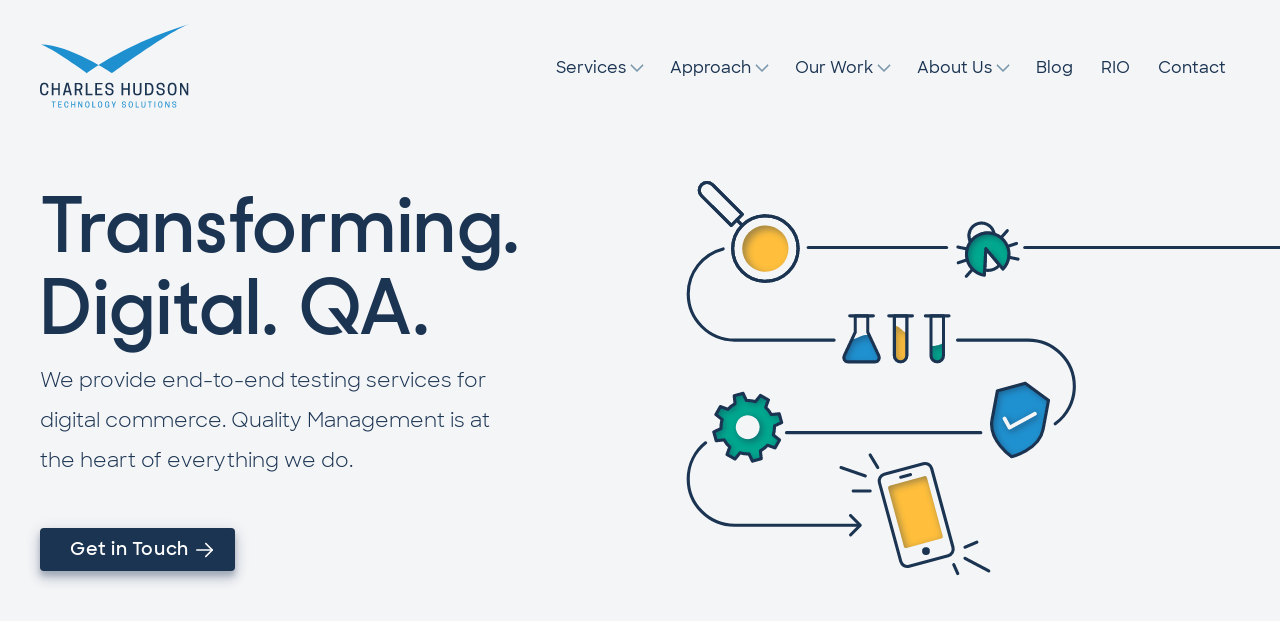

--- FILE ---
content_type: text/html; charset=UTF-8
request_url: https://www.chtsinc.com/
body_size: 11196
content:
<!DOCTYPE html>
<html lang="en">

<head>
  
  <meta charset="UTF-8">
  <meta name="viewport" content="width=device-width, initial-scale=1">
  
  <title>Home - Charles Hudson Technology Solutions</title>
  
  <meta property="og:url" content="https://www.chtsinc.com" />
  <meta property="og:title" content="Home - Charles Hudson Technology Solutions" />
  
  <meta property="og:type" content="website" />
      <meta property="og:image" content="https://a.storyblok.com/f/95238/300x168/c350f988c2/charles-hudson-logo-color-2x.png" />
  
      <meta name="description" content="Transforming. Digital. QA. We provide end-to-end testing services for digital commerce. Quality Management is at the heart of everything we do. "/>
      <meta property="og:description" content="Transforming. Digital. QA. We provide end-to-end testing services for digital commerce. Quality Management is at the heart of everything we do." />
  <link rel="preload" href="/assets/fonts/SharpSans-Book.woff2" type="font/woff2" as="font" crossorigin="anonymous" />
  <link rel="preload" href="/assets/fonts/SharpSans-Medium.woff2" type="font/woff2" as="font" crossorigin="anonymous" />
  <link rel="preload" href="/assets/fonts/SharpSans-Semibold.woff2" type="font/woff2" as="font" crossorigin="anonymous" />
  <link rel="preload" href="/assets/fonts/SharpSansDisplayNo2-Semibold.woff2" type="font/woff2" as="font" crossorigin="anonymous" />
  
  <link rel="stylesheet" type="text/css" href="/assets/main.css">
  
  <link rel="apple-touch-icon" sizes="180x180" href="/assets/images/favicons/apple-touch-icon.png">
  <link rel="icon" type="image/png" sizes="32x32" href="/assets/images/favicons/favicon-32x32.png">
  <link rel="icon" type="image/png" sizes="16x16" href="/assets/images/favicons/favicon-16x16.png">
  <link rel="manifest" href="/assets/images/favicons/site.webmanifest">
  <link rel="mask-icon" href="/assets/images/favicons/safari-pinned-tab.svg" color="#5bbad5">
  <link rel="shortcut icon" href="/assets/images/favicons/favicon.ico">
  <meta name="msapplication-TileColor" content="#2b5797">
  <meta name="msapplication-config" content="/assets/images/favicons/browserconfig.xml">
  <meta name="theme-color" content="#f4f5f7">
  
  <!-- Google Tag Manager -->
  <script>(function(w,d,s,l,i){w[l]=w[l]||[];w[l].push({'gtm.start':
  new Date().getTime(),event:'gtm.js'});var f=d.getElementsByTagName(s)[0],
  j=d.createElement(s),dl=l!='dataLayer'?'&l='+l:'';j.async=true;j.src=
  'https://www.googletagmanager.com/gtm.js?id='+i+dl;f.parentNode.insertBefore(j,f);
  })(window,document,'script','dataLayer','GTM-MCNQJZ98');</script>
  <!-- End Google Tag Manager -->
  
  <script async src="https://www.googletagmanager.com/gtag/js?id=G-NQNREJEE9L"></script>
  <script>
    !function () {var reb2b = window.reb2b = window.reb2b || [];if (reb2b.invoked) return;reb2b.invoked = true;reb2b.methods = ["identify", "collect"];reb2b.factory = function (method) {return function () {var args = Array.prototype.slice.call(arguments);args.unshift(method);reb2b.push(args);return reb2b;};};for (var i = 0; i < reb2b.methods.length; i++) {var key = reb2b.methods[i];reb2b[key] = reb2b.factory(key);}reb2b.load = function (key) {var script = document.createElement("script");script.type = "text/javascript";script.async = true;script.src = "https://s3-us-west-2.amazonaws.com/b2bjsstore/b/" + key + "/5NRP9HGV7RO1.js.gz";var first = document.getElementsByTagName("script")[0];first.parentNode.insertBefore(script, first);};reb2b.SNIPPET_VERSION = "1.0.1";reb2b.load("5NRP9HGV7RO1");}();
  </script>
  <script>
    var devCookie = "DevCooks=1337";
  
    if (document.cookie.indexOf(devCookie) !== -1) {
        console.log('Welcome DEV!')
    } else {
        window.dataLayer = window.dataLayer || [];
        function gtag(){dataLayer.push(arguments);}
        gtag('js', new Date());
  
        gtag('config', 'G-NQNREJEE9L');
    }
  </script>
</head>

<body>
  <!-- Google Tag Manager (noscript) -->
<noscript><iframe src="https://www.googletagmanager.com/ns.html?id=GTM-MCNQJZ98"
height="0" width="0" style="display:none;visibility:hidden"></iframe></noscript>
<!-- End Google Tag Manager (noscript) -->
    
    <div class="o-navbar-wrapper">
      <nav class="o-navbar" role="navigation">
        <div class="o-navbar__container">
          <div class="o-navbar__brand">
            <a class="o-navbar__item" href="/">
                
                <figure class="image">
                  <image class="image__item"
                    alt="Charles Hudson Home"
                    src="//a.storyblok.com/f/95238/150x84/7bc3713f97/charles-hudson-logo-color.svg"
                   />
                </figure>
            </a>
    
            <a role="button" class="o-navbar__burger" aria-label="menu" data-target="navMenu" aria-expanded="false">
              <span aria-hidden="true"></span>
              <span aria-hidden="true"></span>
              <span aria-hidden="true"></span>
            </a>
          </div>
    
          <div class="o-navbar__menu" id="navMenu">
            <div class="o-navbar__end">
                <div class="o-navbar__item">
                  
                  <div tabindex="-1" class="dropdown dropdown--hoverable">
                    <div class="dropdown__trigger">
                        
                        <a href="/services/" class="link" >
                            
                            Services
                        
                        </a>
                    </div>
                  
                    <div class="dropdown__menu" role="menu">
                      <div class="dropdown__content">
                        <div class="dropdown__mobile-only">
                          <button class="link link--back link--close-dropdowns">
                            Back
                          </button>
                        </div>
                        <div class="dropdown__mobile-only dropdown__mobile-only--trigger">
                            <a class="link" href="/services/">
                                <span>
                  Services
                  </span>
                  
                              <button class="a-button" type="">
                                <span>Explore All</span>
                              </button>
                            </a>
                        </div>
                          <aside class="menu">
                            <div class="menu__mobile-nav-only">
                                <button class="link link--back link--close-menus">
                                  Back
                                </button>
                            </div>
                              <h1 class="menu__label">
                                <a href="/services/testing-services/">
                                  <span>Testing Services</span>
                          
                                  <button class="a-button a-button--expanded-only" type="">
                                    <span>Explore All</span>
                                  </button>
                                </a>
                              </h1>
                            <ul class="menu__list">
                                <li class="menu__list-item">
                                  <a class="menu__link" href="/services/testing-services/test-automation">Test Automation</a>
                                </li>
                                <li class="menu__list-item">
                                  <a class="menu__link" href="/services/testing-services/functional-testing">Functional Testing</a>
                                </li>
                                <li class="menu__list-item">
                                  <a class="menu__link" href="/services/testing-services/ada-compliance">ADA Compliance</a>
                                </li>
                                <li class="menu__list-item">
                                  <a class="menu__link" href="/services/testing-services/api-testing">API Testing</a>
                                </li>
                                <li class="menu__list-item">
                                  <a class="menu__link" href="/services/testing-services/performance-testing">Performance Testing</a>
                                </li>
                                <li class="menu__list-item">
                                  <a class="menu__link" href="/services/testing-services/acceptance-testing">Acceptance Testing</a>
                                </li>
                            </ul>
                          </aside>
                          <aside class="menu">
                            <div class="menu__mobile-nav-only">
                                <button class="link link--back link--close-menus">
                                  Back
                                </button>
                            </div>
                              <h1 class="menu__label">
                                <a href="/services/additional-services/">
                                  <span>Additional Services</span>
                          
                                  <button class="a-button a-button--expanded-only" type="">
                                    <span>Explore All</span>
                                  </button>
                                </a>
                              </h1>
                            <ul class="menu__list">
                                <li class="menu__list-item">
                                  <a class="menu__link" href="/services/additional-services/production-assurance">Production Assurance</a>
                                </li>
                                <li class="menu__list-item">
                                  <a class="menu__link" href="/services/additional-services/qa-transformation">QA Transformation</a>
                                </li>
                                <li class="menu__list-item">
                                  <a class="menu__link" href="/services/additional-services/quality-management">Quality Management</a>
                                </li>
                                <li class="menu__list-item">
                                  <a class="menu__link" href="/services/additional-services/mobile-optimization">Mobile Optimization</a>
                                </li>
                            </ul>
                          </aside>
                      </div>
                    </div>
                  </div>
                </div>
                <div class="o-navbar__item">
                  
                  <div tabindex="-1" class="dropdown dropdown--hoverable">
                    <div class="dropdown__trigger">
                        
                        <a href="/approach/" class="link" >
                            
                            Approach
                        
                        </a>
                    </div>
                  
                    <div class="dropdown__menu" role="menu">
                      <div class="dropdown__content">
                        <div class="dropdown__mobile-only">
                          <button class="link link--back link--close-dropdowns">
                            Back
                          </button>
                        </div>
                        <div class="dropdown__mobile-only dropdown__mobile-only--trigger">
                            <a class="link" href="/approach/">
                                <span>
                  Approach
                  </span>
                  
                              <button class="a-button" type="">
                                <span>Explore All</span>
                              </button>
                            </a>
                        </div>
                          <aside class="menu">
                            <div class="menu__mobile-nav-only">
                                <button class="link link--back link--close-menus">
                                  Back
                                </button>
                            </div>
                              <h1 class="menu__label">
                                <a href="/approach/core-competencies/">
                                  <span>Core Competencies</span>
                          
                                  <button class="a-button a-button--expanded-only" type="">
                                    <span>Explore All</span>
                                  </button>
                                </a>
                              </h1>
                            <ul class="menu__list">
                                <li class="menu__list-item">
                                  <a class="menu__link" href="/approach/core-competencies/#digital-commerce-testing">Digital Commerce Testing</a>
                                </li>
                                <li class="menu__list-item">
                                  <a class="menu__link" href="/approach/core-competencies/#mobile-application-testing">Mobile Application Testing</a>
                                </li>
                                <li class="menu__list-item">
                                  <a class="menu__link" href="/approach/core-competencies/#end-to-end-testing">End to End Testing</a>
                                </li>
                            </ul>
                          </aside>
                          <aside class="menu">
                            <div class="menu__mobile-nav-only">
                                <button class="link link--back link--close-menus">
                                  Back
                                </button>
                            </div>
                              <h1 class="menu__label">
                                <a href="/approach/engagement-models/">
                                  <span>Engagement Models</span>
                          
                                  <button class="a-button a-button--expanded-only" type="">
                                    <span>Explore All</span>
                                  </button>
                                </a>
                              </h1>
                            <ul class="menu__list">
                                <li class="menu__list-item">
                                  <a class="menu__link" href="/approach/engagement-models/#project-based">Project Based</a>
                                </li>
                                <li class="menu__list-item">
                                  <a class="menu__link" href="/approach/engagement-models/#staff-augmentation">Staff Augmentation</a>
                                </li>
                                <li class="menu__list-item">
                                  <a class="menu__link" href="/approach/engagement-models/#qa-outsourcing">QA  Outsourcing</a>
                                </li>
                                <li class="menu__list-item">
                                  <a class="menu__link" href="/approach/engagement-models/#consulting">Consulting</a>
                                </li>
                            </ul>
                          </aside>
                      </div>
                    </div>
                  </div>
                </div>
                <div class="o-navbar__item">
                  
                  <div tabindex="-1" class="dropdown dropdown--hoverable">
                    <div class="dropdown__trigger">
                        
                        <a href="" class="link" >
                            
                            Our Work
                        
                        </a>
                    </div>
                  
                    <div class="dropdown__menu" role="menu">
                      <div class="dropdown__content">
                        <div class="dropdown__mobile-only">
                          <button class="link link--back link--close-dropdowns">
                            Back
                          </button>
                        </div>
                        <div class="dropdown__mobile-only dropdown__mobile-only--trigger">
                            <a class="link" href="">
                                <span>
                  Our Work
                  </span>
                  
                              <button class="a-button" type="">
                                <span>Explore All</span>
                              </button>
                            </a>
                        </div>
                          <aside class="menu">
                            <div class="menu__mobile-nav-only">
                                <button class="link link--back link--close-menus">
                                  Back
                                </button>
                            </div>
                            <ul class="menu__list">
                                <li class="menu__list-item">
                                  <a class="menu__link" href="/our-work/our-success-stories">Success Stories</a>
                                </li>
                                <li class="menu__list-item">
                                  <a class="menu__link" href="/our-work/featured-projects">Featured Projects</a>
                                </li>
                            </ul>
                          </aside>
                      </div>
                    </div>
                  </div>
                </div>
                <div class="o-navbar__item">
                  
                  <div tabindex="-1" class="dropdown dropdown--hoverable">
                    <div class="dropdown__trigger">
                        
                        <a href="/about-us/" class="link" >
                            
                            About Us
                        
                        </a>
                    </div>
                  
                    <div class="dropdown__menu" role="menu">
                      <div class="dropdown__content">
                        <div class="dropdown__mobile-only">
                          <button class="link link--back link--close-dropdowns">
                            Back
                          </button>
                        </div>
                        <div class="dropdown__mobile-only dropdown__mobile-only--trigger">
                            <a class="link" href="/about-us/">
                                <span>
                  About Us
                  </span>
                  
                              <button class="a-button" type="">
                                <span>Explore All</span>
                              </button>
                            </a>
                        </div>
                          <aside class="menu">
                            <div class="menu__mobile-nav-only">
                                <button class="link link--back link--close-menus">
                                  Back
                                </button>
                            </div>
                            <ul class="menu__list">
                                <li class="menu__list-item">
                                  <a class="menu__link" href="/about-us/team">Team</a>
                                </li>
                                <li class="menu__list-item">
                                  <a class="menu__link" href="/about-us/careers">Careers</a>
                                </li>
                                <li class="menu__list-item">
                                  <a class="menu__link" href="/about-us/events/">Events</a>
                                </li>
                            </ul>
                          </aside>
                      </div>
                    </div>
                  </div>
                </div>
                <div class="o-navbar__item">
                  
                  <a href="/blog" class="link" >
                      
                      Blog
                  
                  </a>
                </div>
                <div class="o-navbar__item">
                  
                  <a href="/rio" class="link" >
                      
                      RIO
                  
                  </a>
                </div>
                <div class="o-navbar__item">
                  
                  <a href="/contact#Let's-talk" class="link" >
                      
                      Contact
                  
                  </a>
                </div>
                <div class="o-navbar__item o-navbar__item--mobile-cta">
                  <a href="contact" class="link">
                      <button class="a-button" type="">
                        <span>Schedule a Call</span>
                      
                        <img class="a-button__icon" src="/assets/images/icons/button-arrow.svg" alt="">
                      </button>
                  </a>
                </div>
            </div>
          </div>
        </div>
      </nav>
    </div>

  <main class="o-main o-main--full">
      
      <div class="carousel-hero swiper-container">
          <div class="swiper-wrapper">
                  
                  <div class="swiper-slide">
      
      <section class="section">
        <div class="section__container">
                                <div class="row">
                                    <div class="row__column row__column--5 row__column--text">
                                            
                                            <h1 class="title title--size-1">
                                              Transforming. Digital. QA.
                                            </h1>
                                            
                                            <p class="paragraph paragraph--size-large">We provide end-to-end testing services for digital commerce.  Quality Management is at the heart of everything we do.</p>
                                            <div class="markdown">
                                              
                                            </div>
                                            
                                            <a href="/contact" class="link" >
                                                <button tabindex="-1" class="a-button a-button--size-large" type="">
                                                  <span>Get in Touch</span>
                                                
                                                  <img class="a-button__icon" src="/assets/images/icons/button-arrow.svg" alt="" />
                                                </button>
                                            
                                            </a>
                                    </div>
                                    <div class="row__column row__column--image">
                                            <figure class="image">
                                                <img style="height: 400px" class="image__item" src="https://a.storyblok.com/f/97495/x/3294099255/illustration-header-home.svg" alt="" />
                                            </figure>
                                    </div>
                                </div>
        </div>
      </section>
                  </div>
          </div>
      
          <div class="swiper-pagination"></div>
      
          <div class="carousel-hero__swiper-buttons-wrapper">
              <div class="carousel-hero__swiper-buttons">
                  <button class="swiper-button-prev"></button>
                  <button class="swiper-button-next"></button>
              </div>
          </div>
      </div>
      
      <section class="section">
        <div class="section__container">
                <div class="logos-wrapper">
                    
                    <h2 class="subtitle subtitle--size-6 subtitle--text-align-center">
                      Trusted By Industry Leaders
                    </h2>
                    
                    <div class="logos swiper-container">
                        <button class="logo swiper-button-prev"></button>
            
                        <div class="swiper-wrapper">
                                    <div class="swiper-slide">
            
                                        <div>
                                            
                                            <figure class="image">
                                              <image class="image__item"
                                                alt="AutoZone"
                                                src="//a.storyblok.com/f/95238/560x54/6cc18bab67/autozone-2x.png"
                                               />
                                            </figure>
                                        </div>
            
            
                                        <div>
                                            
                                            <figure class="image">
                                              <image class="image__item"
                                                alt="Coach"
                                                src="//a.storyblok.com/f/97495/351x101/04372db697/coach-2x.png"
                                               />
                                            </figure>
                                        </div>
            
                                    </div>
                                    <div class="swiper-slide">
            
                                        <div>
                                            
                                            <figure class="image">
                                              <image class="image__item"
                                                alt="Michaels"
                                                src="//a.storyblok.com/f/97495/172x43/c28347f5f0/michaels.png"
                                               />
                                            </figure>
                                        </div>
            
            
                                        <div>
                                            
                                            <figure class="image">
                                              <image class="image__item"
                                                alt="Nintendo"
                                                src="//a.storyblok.com/f/95238/328x84/c861d9459f/nintendo-2x.png"
                                               />
                                            </figure>
                                        </div>
            
                                    </div>
                                    <div class="swiper-slide">
            
                                        <div>
                                            
                                            <figure class="image">
                                              <image class="image__item"
                                                alt="Family Dollar"
                                                src="//a.storyblok.com/f/97495/395x102/38d9b64f70/family-dollar-2x.png"
                                               />
                                            </figure>
                                        </div>
            
            
                                        <div>
                                            
                                            <figure class="image">
                                              <image class="image__item"
                                                alt="Barnes &amp; Noble"
                                                src="//a.storyblok.com/f/97495/351x52/33d41d3021/barnes-and-noble-2x.png"
                                               />
                                            </figure>
                                        </div>
            
                                    </div>
                                    <div class="swiper-slide">
            
                                        <div>
                                            
                                            <figure class="image">
                                              <image class="image__item"
                                                alt="Kate Spade"
                                                src="//a.storyblok.com/f/97495/351x170/2bee1a61ad/kate-spade-2x.png"
                                               />
                                            </figure>
                                        </div>
            
            
                                        <div>
                                            
                                            <figure class="image">
                                              <image class="image__item"
                                                alt="Shoe Carnival"
                                                src="//a.storyblok.com/f/97495/321x116/127990421f/shoe-carnival-2x.png"
                                               />
                                            </figure>
                                        </div>
            
                                    </div>
                                    <div class="swiper-slide">
            
                                        <div>
                                            
                                            <figure class="image">
                                              <image class="image__item"
                                                alt="Wine Enthusiast"
                                                src="//a.storyblok.com/f/97495/351x67/9fee2755af/wine-enthusiast-2x.png"
                                               />
                                            </figure>
                                        </div>
            
            
                                        <div>
                                            
                                            <figure class="image">
                                              <image class="image__item"
                                                alt="National Tire &amp; Battery"
                                                src="//a.storyblok.com/f/97495/351x81/8b7a70e8b2/national-tire-battery-2x.png"
                                               />
                                            </figure>
                                        </div>
            
                                    </div>
                                    <div class="swiper-slide">
            
                                        <div>
                                            
                                            <figure class="image">
                                              <image class="image__item"
                                                alt="Maurices"
                                                src="//a.storyblok.com/f/97495/351x43/20bb43d30c/maurices-2x.png"
                                               />
                                            </figure>
                                        </div>
            
            
                                        <div>
                                            
                                            <figure class="image">
                                              <image class="image__item"
                                                alt="Deluxe"
                                                src="//a.storyblok.com/f/97495/351x67/b14f2f3c52/deluxe-2x.png"
                                               />
                                            </figure>
                                        </div>
            
                                    </div>
                                    <div class="swiper-slide">
            
                                        <div>
                                            
                                            <figure class="image">
                                              <image class="image__item"
                                                alt="DXL"
                                                src="//a.storyblok.com/f/97495/327x91/0cf6f56c1a/dxl-2x.png"
                                               />
                                            </figure>
                                        </div>
            
            
                                        <div>
                                            
                                            <figure class="image">
                                              <image class="image__item"
                                                alt="conns"
                                                src="//a.storyblok.com/f/97495/340x120/8ee4ca0430/conns-1.png"
                                               />
                                            </figure>
                                        </div>
            
                                    </div>
                                    <div class="swiper-slide">
            
                                        <div>
                                            
                                            <figure class="image">
                                              <image class="image__item"
                                                alt="Stuart Weitzman"
                                                src="//a.storyblok.com/f/97495/391x110/74cd851198/stuart-weitzman-2x.png"
                                               />
                                            </figure>
                                        </div>
            
            
                                        <div>
                                            
                                            <figure class="image">
                                              <image class="image__item"
                                                alt="darden"
                                                src="//a.storyblok.com/f/97495/340x120/f4d8d5a89e/darden-1.png"
                                               />
                                            </figure>
                                        </div>
            
                                    </div>
                                    <div class="swiper-slide">
            
                                        <div>
                                            
                                            <figure class="image">
                                              <image class="image__item"
                                                alt="Tire Kingdom"
                                                src="//a.storyblok.com/f/97495/407x121/e4f50fa06c/tire-kingom-2x.png"
                                               />
                                            </figure>
                                        </div>
            
            
                                        <div>
                                            
                                            <figure class="image">
                                              <image class="image__item"
                                                alt="select blinds"
                                                src="//a.storyblok.com/f/97495/340x120/cdb8921cdf/selectblinds-1.png"
                                               />
                                            </figure>
                                        </div>
            
                                    </div>
                                    <div class="swiper-slide">
            
                                        <div>
                                            
                                            <figure class="image">
                                              <image class="image__item"
                                                alt="brighton"
                                                src="//a.storyblok.com/f/97495/340x120/0987d98485/brighton-1.png"
                                               />
                                            </figure>
                                        </div>
            
            
                                        <div>
                                            
                                            <figure class="image">
                                              <image class="image__item"
                                                alt="64 labs"
                                                src="//a.storyblok.com/f/97495/340x120/92d033489a/64labs-1.png"
                                               />
                                            </figure>
                                        </div>
            
                                    </div>
                                    <div class="swiper-slide">
            
                                        <div>
                                            
                                            <figure class="image">
                                              <image class="image__item"
                                                alt="Go Pro"
                                                src="//a.storyblok.com/f/97495/340x120/53265846ff/gopro-1.png"
                                               />
                                            </figure>
                                        </div>
            
            
                                        <div>
                                            
                                            <figure class="image">
                                              <image class="image__item"
                                                alt="Wholesale Electric"
                                                src="//a.storyblok.com/f/97495/172x73/e3d5e8aee8/logotype.png"
                                               />
                                            </figure>
                                        </div>
            
                                    </div>
                                    <div class="swiper-slide">
            
                                        <div>
                                            
                                            <figure class="image">
                                              <image class="image__item"
                                                alt="Buy Buy Baby"
                                                src="//a.storyblok.com/f/97495/172x89/56e88d1a94/buy_buy_baby_logo.png"
                                               />
                                            </figure>
                                        </div>
            
            
                                        <div>
                                            
                                            <figure class="image">
                                              <image class="image__item"
                                                alt="Public Storage"
                                                src="//a.storyblok.com/f/97495/172x90/392a0ddaf9/logo-brand-crop.png"
                                               />
                                            </figure>
                                        </div>
            
                                    </div>
                                    <div class="swiper-slide">
            
                                        <div>
                                            
                                            <figure class="image">
                                              <image class="image__item"
                                                alt="LakeShore Learning"
                                                src="//a.storyblok.com/f/97495/172x43/187f122f62/lakeshorelogo.png"
                                               />
                                            </figure>
                                        </div>
            
            
                                        <div>
                                            
                                            <figure class="image">
                                              <image class="image__item"
                                                alt="Enthusiast Auto group"
                                                src="//a.storyblok.com/f/97495/483x37/44112cee55/eaglogo.png"
                                               />
                                            </figure>
                                        </div>
            
                                    </div>
                                    <div class="swiper-slide">
            
                                        <div>
                                            
                                            <figure class="image">
                                              <image class="image__item"
                                                alt="Digital Wave"
                                                src="//a.storyblok.com/f/97495/172x43/5ca0b2e89a/digitalwave_logo_standard-04-xsmall.png"
                                               />
                                            </figure>
                                        </div>
            
            
                                        <div>
                                            
                                            <figure class="image">
                                              <image class="image__item"
                                                alt="Reckitt"
                                                src="//a.storyblok.com/f/97495/172x44/6ba1c9e349/nutramigennew_mainmodal_logosmedium.png"
                                               />
                                            </figure>
                                        </div>
            
                                    </div>
                        </div>
            
                        <button class="logo swiper-button-next"></button>
                    </div>
                </div>
        </div>
      </section>
      
      <section class="section">
        <div class="section__container">
                <div class="row">
                    <div class="row__column row__column--8">
                            
                            <h2 class="subtitle">
                              Who We Are
                            </h2>
                            
                            <h1 class="title">
                              Meet Charles Hudson Technology Solutions
                            </h1>
                            
                            <p class="paragraph">We are 100% focused on ensuring your digital properties exceed the expectations of an ever-demanding customer. Our end-to-end testing services, deep domain expertise, robust testing tools and a single-minded approach to exceptional service delivery make us a uniquely qualified, ideal partner.</p>
                            
                            <a href="/about-us/" class="link" >
                                <button tabindex="-1" class="a-button" type="">
                                  <span>More About Us</span>
                                
                                  <img class="a-button__icon" src="/assets/images/icons/button-arrow.svg" alt="" />
                                </button>
                            
                            </a>
                            <div class="markdown">
                              
                            </div>
                            
                            <h1 class="title">
                              Our Partnership with Nagarro
                            </h1>
                            
                            <p class="paragraph">We are excited to announce that Charles Hudson Technology Solutions (CHTS) has joined forces with Nagarro, a global leader in digital engineering. This strategic acquisition strengthens our ability to serve enterprise clients across digital commerce and retail, expanding our reach and enhancing the breadth of solutions we can deliver. Together with Nagarro’s global scale and innovation-led capabilities especially in areas like AI and digital transformation CHTS will be able to offer deeper quality engineering expertise and broader value to our clients while continuing to uphold the trusted service and industry focus that define our work.</p>
                            
                            <a href="https://www.nagarro.com/en/news-press-release/nagarro-strengthens-its-us-presence-through-the-strategic-acquisition-of-charles-hudson-technology-solutions-chts" class="link" >
                                <button tabindex="-1" class="a-button" type="">
                                  <span>Read the Full Press Release</span>
                                
                                  <img class="a-button__icon" src="/assets/images/icons/button-arrow.svg" alt="" />
                                </button>
                            
                            </a>
                    </div>
                </div>
        </div>
      </section>
      
      <section class="section section--no-vertical-spacing">
        <div class="section__container">
                <div>
                        
                        <h2 class="subtitle">
                          Testimonials
                        </h2>
                        
                        <h2 class="title">
                          What Our Customers Are Saying
                        </h2>
                </div>
        </div>
      </section>
      
      <section class="section">
        <div class="section__container">
            <div class="testimonials-wrapper">
                <div class="testimonials swiper-container">
                    <div class="swiper-wrapper">
                            <div class="swiper-slide">
                                
                                <div class="box box--testimonial box--gray">
                                        
                                        <figure class="image">
                                          <image class="image__item"
                                            alt="Placeholder 1"
                                            src="//a.storyblok.com/f/97495/400x400/1ba917af68/eric-r.jpeg"
                                           />
                                        </figure>
                                        
                                        <p class="paragraph">The team at Charles Hudson was instrumental in helping us with our long-stalled ERP, Warehouse Management System, and Web Store front-end upgrades. Their QA team was able to streamline the process, help us identify problems, and ultimately get the project live in a few months. I would strongly recommend them to anyone.</p>
                                    <div class="box">
                                            
                                            <div class="person-details">
                                                <div class="person-details__name">Eric Roelofs</div>
                                                <div class="person-details__position">VP of Technology</div>
                                                    <div class="person-details__position">Wine Enthusiast Companies</div>
                                            </div>                        </div>
                                </div>
                            </div>
                            <div class="swiper-slide">
                                
                                <div class="box box--testimonial box--gray">
                                        
                                        <figure class="image">
                                          <image class="image__item"
                                            alt="Zohaib Amjad"
                                            src="//a.storyblok.com/f/97495/400x400/fac1c7c233/zohaib-amjad.jpeg"
                                           />
                                        </figure>
                                        
                                        <p class="paragraph">Charles Hudson has played a pivotal role in supporting our transformation journey. Their services around Quality Assurance and front-end UX assurance have made a huge difference and have helped us tremendously in our quest to give our customer's the best experience. A true partner with a commitment to excellence.</p>
                                    <div class="box">
                                            
                                            <div class="person-details">
                                                <div class="person-details__name">Zohaib Amjad</div>
                                                <div class="person-details__position">Director of IT</div>
                                                    <div class="person-details__position">Deluxe Corporation</div>
                                            </div>                        </div>
                                </div>
                            </div>
                            <div class="swiper-slide">
                                
                                <div class="box box--testimonial box--gray">
                                        
                                        <figure class="image">
                                          <image class="image__item"
                                            alt="Testimonial 3"
                                            src="//a.storyblok.com/f/97495/200x200/155c266ef9/fred-argir.jpeg"
                                           />
                                        </figure>
                                        
                                        <p class="paragraph">As a trusted partner to many of my teams over the years, your partnership and commitment to our success has been outstanding! Whether providing testing services and leadership, augmenting my team with top tier talent, or assisting my teams to monitor systems, you have over delivered on your promises. THANK YOU!</p>
                                    <div class="box">
                                            
                                            <div class="person-details">
                                                <div class="person-details__name">Fred Argir</div>
                                                <div class="person-details__position">CIO/CDO</div>
                                                    <div class="person-details__position">Maurices</div>
                                            </div>                        </div>
                                </div>
                            </div>
                            <div class="swiper-slide">
                                
                                <div class="box box--testimonial box--gray">
                                        
                                        <figure class="image">
                                          <image class="image__item"
                                            alt="Testimonial 3"
                                            src="//a.storyblok.com/f/97495/800x800/8a6dfac912/toby-hemmerling.jpeg"
                                           />
                                        </figure>
                                        
                                        <p class="paragraph">The team at Charles Hudson exemplifies what it means to be in a true partnership.  First, they are highly professional, sensitive to business needs, and extremely capable. Much more importantly, when tough situations arise, they come to the table with a laser focus on finding solutions and with a long term perspective that truly sets them apart.</p>
                                    <div class="box">
                                            
                                            <div class="person-details">
                                                <div class="person-details__name">Toby Hemmerling</div>
                                                <div class="person-details__position">COO</div>
                                                    <div class="person-details__position">Blue Acorn iCi </div>
                                            </div>                        </div>
                                </div>
                            </div>
                            <div class="swiper-slide">
                                
                                <div class="box box--testimonial box--gray">
                                        
                                        <figure class="image">
                                          <image class="image__item"
                                            alt=""
                                            src="//a.storyblok.com/f/97495/230x230/c16d583417/chad.jpg"
                                           />
                                        </figure>
                                        
                                        <p class="paragraph">For a half-decade now, Charles Hudson has been a critical partner to our digital growth. As we began focusing on digital transformation, Charles Hudson helped us define and navigate a digital roadmap that would ensure the success of our digital transformation. Still today they continue to be an important part of our extended digital family; empowering us with data, insight, and tools that continue to drive our digital offerings.</p>
                                    <div class="box">
                                            
                                            <div class="person-details">
                                                <div class="person-details__name">Chad Taylor</div>
                                                <div class="person-details__position">Sr Director - Digital Technology</div>
                                                    <div class="person-details__position">TBC Corporation</div>
                                            </div>                        </div>
                                </div>
                            </div>
                    </div>
            
                    
                </div>
                <div class="test swiper-button-prev"></div>
                <div class="test swiper-button-next"></div>
            
                <div class="test swiper-pagination"></div>
            </div>
        </div>
      </section>
      
      <section class="section">
        <div class="section__container">
                
                <div class="tabs">
                  <ul class="tabs__list">
                      <li class="tabs__list-item">
                          <button data-index="0" class="tabs__link tabs__link--active">Release Faster</button>
                      </li>
                      <li class="tabs__list-item">
                          <button data-index="1" class="tabs__link">Reduce Risk</button>
                      </li>
                      <li class="tabs__list-item">
                          <button data-index="2" class="tabs__link">Independent Voice</button>
                      </li>
                  </ul>
                </div>
            
                <div class="carousel-tabs swiper-container">
                    <button class="swiper-button-prev"></button>
                    
                    <div class="swiper-wrapper">
                            
                            <div class="swiper-slide">
                                
                                <section class="section">
                                  <div class="section__container">
                                          <div class="mobile-carousel">
                                              <div class="stacked-boxes box box--gray">
                                                  <div class="stacked-boxes__main">
                                                      
                                                      <h2 class="subtitle">Release Faster</h2>
                                                      
                                                      <h3 class="title">Benefits</h3>
                                                      
                                                          
                                                          <p class="paragraph">As companies evolve to provide faster IT delivery, QA cannot lag behind. The ability to effectively test at speed is the core enabler of today's rapid release models. 
                                                          </p>
                                                  </div>
                                      
                                                  <div class="stacked-boxes__floating">
                                                      <div class="box">
                                                          
                                                          <h3 class="subtitle subtitle--color-gray">Customer Stories</h3>
                                                          
                                                              
                                                              <a href="/stories#scalable-fast-test-automation" class="link-box">
                                                                      <div class="link-box__image">
                                                                          
                                                                          <figure class="image">
                                                                            <image class="image__item"
                                                                              alt=""
                                                                              src="//a.storyblok.com/f/97495/160x160/852508625f/icon-story-09.svg"
                                                                             />
                                                                          </figure>
                                                                      </div>
                                                              
                                                                  <div class="link-box__content">
                                                                          
                                                                          <p class="paragraph">Drove an enterprise QE transformation to reduce regression testing time per sprint from days to minutes.</p>
                                                                          <div class="link">
                                                                              Learn More
                                                              
                                                                              <img class="link__icon" src="/assets/images/icons/button-arrow-med-blue.svg" alt="" />
                                                                          </div>
                                                                  </div>
                                                              </a>
                                                              
                                                              <a href="/stories#comprehensive-qa-services" class="link-box">
                                                                      <div class="link-box__image">
                                                                          
                                                                          <figure class="image">
                                                                            <image class="image__item"
                                                                              alt=""
                                                                              src="//a.storyblok.com/f/97495/160x160/62a6dc07c8/icon-story-01.svg"
                                                                             />
                                                                          </figure>
                                                                      </div>
                                                              
                                                                  <div class="link-box__content">
                                                                          
                                                                          <p class="paragraph">Built an integrated Automated Testing solution executing hundreds of tests on-demand, at the push of a button.</p>
                                                                          <div class="link">
                                                                              Learn More
                                                              
                                                                              <img class="link__icon" src="/assets/images/icons/button-arrow-med-blue.svg" alt="" />
                                                                          </div>
                                                                  </div>
                                                              </a>
                                                              
                                                              <a href="/stories#growing-test-automation" class="link-box">
                                                                      <div class="link-box__image">
                                                                          
                                                                          <figure class="image">
                                                                            <image class="image__item"
                                                                              alt=""
                                                                              src="//a.storyblok.com/f/97495/x/f7b1622964/icon-story-11.svg"
                                                                             />
                                                                          </figure>
                                                                      </div>
                                                              
                                                                  <div class="link-box__content">
                                                                          
                                                                          <p class="paragraph">Decreased cycle time by building and maintaining fine-grained test automation control for precise validation. </p>
                                                                          <div class="link">
                                                                              Learn More
                                                              
                                                                              <img class="link__icon" src="/assets/images/icons/button-arrow-med-blue.svg" alt="" />
                                                                          </div>
                                                                  </div>
                                                              </a>
                                                      </div>
                                                      
                                                  </div>
                                              </div>
                                              <div class="mobile-carousel__content swiper-container">
                                                  <div class="swiper-wrapper">
                                                          <div class="swiper-slide">
                                                              <div class="box">
                                                                  <h3 class="title">Benefits</h3>
                                                                      
                                                                      <p class="paragraph">As companies evolve to provide faster IT delivery, QA cannot lag behind. The ability to effectively test at speed is the core enabler of today's rapid release models. 
                                                                      </p>
                                                              </div>
                                                          </div>
                                                          <div class="swiper-slide">
                                                              <div class="box">
                                                                  <h3 class="title">Customer Stories</h3>
                                      
                                                                      <div class="link-box__image">
                                                                          
                                                                          <figure class="image">
                                                                            <image class="image__item"
                                                                              alt=""
                                                                              src="//a.storyblok.com/f/97495/160x160/852508625f/icon-story-09.svg"
                                                                             />
                                                                          </figure>
                                                                      </div>
                                      
                                                                      
                                                                      <p class="paragraph">Drove an enterprise QE transformation to reduce regression testing time per sprint from days to minutes.</p>
                                                                  <a href="/stories" class="link">Learn More<img class="link__icon" src="/assets/images/icons/button-arrow-med-blue.svg" alt="" /></a>
                                                              </div>
                                                          </div>
                                                          <div class="swiper-slide">
                                                              <div class="box">
                                                                  <h3 class="title">Customer Stories</h3>
                                      
                                                                      <div class="link-box__image">
                                                                          
                                                                          <figure class="image">
                                                                            <image class="image__item"
                                                                              alt=""
                                                                              src="//a.storyblok.com/f/97495/160x160/62a6dc07c8/icon-story-01.svg"
                                                                             />
                                                                          </figure>
                                                                      </div>
                                      
                                                                      
                                                                      <p class="paragraph">Built an integrated Automated Testing solution executing hundreds of tests on-demand, at the push of a button.</p>
                                                                  <a href="/stories" class="link">Learn More<img class="link__icon" src="/assets/images/icons/button-arrow-med-blue.svg" alt="" /></a>
                                                              </div>
                                                          </div>
                                                          <div class="swiper-slide">
                                                              <div class="box">
                                                                  <h3 class="title">Customer Stories</h3>
                                      
                                                                      <div class="link-box__image">
                                                                          
                                                                          <figure class="image">
                                                                            <image class="image__item"
                                                                              alt=""
                                                                              src="//a.storyblok.com/f/97495/x/f7b1622964/icon-story-11.svg"
                                                                             />
                                                                          </figure>
                                                                      </div>
                                      
                                                                      
                                                                      <p class="paragraph">Decreased cycle time by building and maintaining fine-grained test automation control for precise validation. </p>
                                                                  <a href="/stories" class="link">Learn More<img class="link__icon" src="/assets/images/icons/button-arrow-med-blue.svg" alt="" /></a>
                                                              </div>
                                                          </div>
                                                  </div>
                                      
                                                  <div class="swiper-pagination"></div>
                                              </div>
                                          </div>
                                  </div>
                                </section>
                            </div>
                            
                            <div class="swiper-slide">
                                
                                <section class="section">
                                  <div class="section__container">
                                          <div class="mobile-carousel">
                                              <div class="stacked-boxes box box--gray">
                                                  <div class="stacked-boxes__main">
                                                      
                                                      <h2 class="subtitle">Reduce Risk</h2>
                                                      
                                                      <h3 class="title">Benefits</h3>
                                                      
                                                          
                                                          <p class="paragraph">Find defects before your customers do. We focus on high-coverage, repeatable, structured test cases, robust test data management, and scalable test automation to catch problems early in the software life cycle.</p>
                                                  </div>
                                      
                                                  <div class="stacked-boxes__floating">
                                                      <div class="box">
                                                          
                                                          <h3 class="subtitle subtitle--color-gray">Customer Stories</h3>
                                                          
                                                              
                                                              <a href="/stories#analyzing-site-search" class="link-box">
                                                                      <div class="link-box__image">
                                                                          
                                                                          <figure class="image">
                                                                            <image class="image__item"
                                                                              alt=""
                                                                              src="//a.storyblok.com/f/97495/160x160/ca71557968/icon-story-07.svg"
                                                                             />
                                                                          </figure>
                                                                      </div>
                                                              
                                                                  <div class="link-box__content">
                                                                          
                                                                          <p class="paragraph">Ensure effective Site Search functionality by performing Exploratory and Automated QA.</p>
                                                                          <div class="link">
                                                                              Learn More
                                                              
                                                                              <img class="link__icon" src="/assets/images/icons/button-arrow-med-blue.svg" alt="" />
                                                                          </div>
                                                                  </div>
                                                              </a>
                                                              
                                                              <a href="/stories#rigorous-api-testing" class="link-box">
                                                                      <div class="link-box__image">
                                                                          
                                                                          <figure class="image">
                                                                            <image class="image__item"
                                                                              alt=""
                                                                              src="//a.storyblok.com/f/97495/160x160/781cbd3506/icon-story-03.svg"
                                                                             />
                                                                          </figure>
                                                                      </div>
                                                              
                                                                  <div class="link-box__content">
                                                                          
                                                                          <p class="paragraph">Build API testing framework to drive global adoption of core API's across all business units.</p>
                                                                          <div class="link">
                                                                              Learn More
                                                              
                                                                              <img class="link__icon" src="/assets/images/icons/button-arrow-med-blue.svg" alt="" />
                                                                          </div>
                                                                  </div>
                                                              </a>
                                                              
                                                              <a href="/stories#securing-ada-compliance" class="link-box">
                                                                      <div class="link-box__image">
                                                                          
                                                                          <figure class="image">
                                                                            <image class="image__item"
                                                                              alt=""
                                                                              src="//a.storyblok.com/f/97495/160x160/694b13b936/icon-story-06.svg"
                                                                             />
                                                                          </figure>
                                                                      </div>
                                                              
                                                                  <div class="link-box__content">
                                                                          
                                                                          <p class="paragraph">Rapid ADA Compliance validation of dozens of brand sites to drive incremental business and provide SEO lift.</p>
                                                                          <div class="link">
                                                                              Learn More
                                                              
                                                                              <img class="link__icon" src="/assets/images/icons/button-arrow-med-blue.svg" alt="" />
                                                                          </div>
                                                                  </div>
                                                              </a>
                                                      </div>
                                                      
                                                  </div>
                                              </div>
                                              <div class="mobile-carousel__content swiper-container">
                                                  <div class="swiper-wrapper">
                                                          <div class="swiper-slide">
                                                              <div class="box">
                                                                  <h3 class="title">Benefits</h3>
                                                                      
                                                                      <p class="paragraph">Find defects before your customers do. We focus on high-coverage, repeatable, structured test cases, robust test data management, and scalable test automation to catch problems early in the software life cycle.</p>
                                                              </div>
                                                          </div>
                                                          <div class="swiper-slide">
                                                              <div class="box">
                                                                  <h3 class="title">Customer Stories</h3>
                                      
                                                                      <div class="link-box__image">
                                                                          
                                                                          <figure class="image">
                                                                            <image class="image__item"
                                                                              alt=""
                                                                              src="//a.storyblok.com/f/97495/160x160/ca71557968/icon-story-07.svg"
                                                                             />
                                                                          </figure>
                                                                      </div>
                                      
                                                                      
                                                                      <p class="paragraph">Ensure effective Site Search functionality by performing Exploratory and Automated QA.</p>
                                                                  <a href="/stories" class="link">Learn More<img class="link__icon" src="/assets/images/icons/button-arrow-med-blue.svg" alt="" /></a>
                                                              </div>
                                                          </div>
                                                          <div class="swiper-slide">
                                                              <div class="box">
                                                                  <h3 class="title">Customer Stories</h3>
                                      
                                                                      <div class="link-box__image">
                                                                          
                                                                          <figure class="image">
                                                                            <image class="image__item"
                                                                              alt=""
                                                                              src="//a.storyblok.com/f/97495/160x160/781cbd3506/icon-story-03.svg"
                                                                             />
                                                                          </figure>
                                                                      </div>
                                      
                                                                      
                                                                      <p class="paragraph">Build API testing framework to drive global adoption of core API's across all business units.</p>
                                                                  <a href="/stories" class="link">Learn More<img class="link__icon" src="/assets/images/icons/button-arrow-med-blue.svg" alt="" /></a>
                                                              </div>
                                                          </div>
                                                          <div class="swiper-slide">
                                                              <div class="box">
                                                                  <h3 class="title">Customer Stories</h3>
                                      
                                                                      <div class="link-box__image">
                                                                          
                                                                          <figure class="image">
                                                                            <image class="image__item"
                                                                              alt=""
                                                                              src="//a.storyblok.com/f/97495/160x160/694b13b936/icon-story-06.svg"
                                                                             />
                                                                          </figure>
                                                                      </div>
                                      
                                                                      
                                                                      <p class="paragraph">Rapid ADA Compliance validation of dozens of brand sites to drive incremental business and provide SEO lift.</p>
                                                                  <a href="/stories" class="link">Learn More<img class="link__icon" src="/assets/images/icons/button-arrow-med-blue.svg" alt="" /></a>
                                                              </div>
                                                          </div>
                                                  </div>
                                      
                                                  <div class="swiper-pagination"></div>
                                              </div>
                                          </div>
                                  </div>
                                </section>
                            </div>
                            
                            <div class="swiper-slide">
                                
                                <section class="section">
                                  <div class="section__container">
                                          <div class="mobile-carousel">
                                              <div class="stacked-boxes box box--gray">
                                                  <div class="stacked-boxes__main">
                                                      
                                                      <h2 class="subtitle">Independent Voice</h2>
                                                      
                                                      <h3 class="title">Benefits</h3>
                                                      
                                                          
                                                          <p class="paragraph">An independent QA voice eliminates ”developer bias”.  It is essential that QA teams work closely with their delivery counterparts but with the autonomy to see things as they truly are.  </p>
                                                  </div>
                                      
                                                  <div class="stacked-boxes__floating">
                                                      <div class="box">
                                                          
                                                          <h3 class="subtitle subtitle--color-gray">Customer Stories</h3>
                                                          
                                                              
                                                              <a href="/stories#quality-management-strategy" class="link-box">
                                                                      <div class="link-box__image">
                                                                          
                                                                          <figure class="image">
                                                                            <image class="image__item"
                                                                              alt=""
                                                                              src="//a.storyblok.com/f/97495/160x160/a6f117581f/icon-story-02.svg"
                                                                             />
                                                                          </figure>
                                                                      </div>
                                                              
                                                                  <div class="link-box__content">
                                                                          
                                                                          <p class="paragraph">Develop a comprehensive Quality Management Strategy for a complete retail system migration.</p>
                                                                          <div class="link">
                                                                              Learn More
                                                              
                                                                              <img class="link__icon" src="/assets/images/icons/button-arrow-med-blue.svg" alt="" />
                                                                          </div>
                                                                  </div>
                                                              </a>
                                                              
                                                              <a href="/stories#replatform-validation-testing" class="link-box">
                                                                      <div class="link-box__image">
                                                                          
                                                                          <figure class="image">
                                                                            <image class="image__item"
                                                                              alt=""
                                                                              src="//a.storyblok.com/f/97495/160x160/c7ad5a1357/icon-story-05.svg"
                                                                             />
                                                                          </figure>
                                                                      </div>
                                                              
                                                                  <div class="link-box__content">
                                                                          
                                                                          <p class="paragraph">Drove the launch of a long delayed eCommerce and ERP initiative by providing clear effective end-to-end testing.</p>
                                                                          <div class="link">
                                                                              Learn More
                                                              
                                                                              <img class="link__icon" src="/assets/images/icons/button-arrow-med-blue.svg" alt="" />
                                                                          </div>
                                                                  </div>
                                                              </a>
                                                              
                                                              <a href="/stories#defining-digital-qa" class="link-box">
                                                                      <div class="link-box__image">
                                                                          
                                                                          <figure class="image">
                                                                            <image class="image__item"
                                                                              alt=""
                                                                              src="//a.storyblok.com/f/97495/160x160/9074dffe6a/icon-story-08.svg"
                                                                             />
                                                                          </figure>
                                                                      </div>
                                                              
                                                                  <div class="link-box__content">
                                                                          
                                                                          <p class="paragraph">Provided QA Outsourcing Services to a Digital Agency so they could ensure high quality deliverables to their clients'.</p>
                                                                          <div class="link">
                                                                              Learn More
                                                              
                                                                              <img class="link__icon" src="/assets/images/icons/button-arrow-med-blue.svg" alt="" />
                                                                          </div>
                                                                  </div>
                                                              </a>
                                                      </div>
                                                      
                                                  </div>
                                              </div>
                                              <div class="mobile-carousel__content swiper-container">
                                                  <div class="swiper-wrapper">
                                                          <div class="swiper-slide">
                                                              <div class="box">
                                                                  <h3 class="title">Benefits</h3>
                                                                      
                                                                      <p class="paragraph">An independent QA voice eliminates ”developer bias”.  It is essential that QA teams work closely with their delivery counterparts but with the autonomy to see things as they truly are.  </p>
                                                              </div>
                                                          </div>
                                                          <div class="swiper-slide">
                                                              <div class="box">
                                                                  <h3 class="title">Customer Stories</h3>
                                      
                                                                      <div class="link-box__image">
                                                                          
                                                                          <figure class="image">
                                                                            <image class="image__item"
                                                                              alt=""
                                                                              src="//a.storyblok.com/f/97495/160x160/a6f117581f/icon-story-02.svg"
                                                                             />
                                                                          </figure>
                                                                      </div>
                                      
                                                                      
                                                                      <p class="paragraph">Develop a comprehensive Quality Management Strategy for a complete retail system migration.</p>
                                                                  <a href="/stories" class="link">Learn More<img class="link__icon" src="/assets/images/icons/button-arrow-med-blue.svg" alt="" /></a>
                                                              </div>
                                                          </div>
                                                          <div class="swiper-slide">
                                                              <div class="box">
                                                                  <h3 class="title">Customer Stories</h3>
                                      
                                                                      <div class="link-box__image">
                                                                          
                                                                          <figure class="image">
                                                                            <image class="image__item"
                                                                              alt=""
                                                                              src="//a.storyblok.com/f/97495/160x160/c7ad5a1357/icon-story-05.svg"
                                                                             />
                                                                          </figure>
                                                                      </div>
                                      
                                                                      
                                                                      <p class="paragraph">Drove the launch of a long delayed eCommerce and ERP initiative by providing clear effective end-to-end testing.</p>
                                                                  <a href="/stories" class="link">Learn More<img class="link__icon" src="/assets/images/icons/button-arrow-med-blue.svg" alt="" /></a>
                                                              </div>
                                                          </div>
                                                          <div class="swiper-slide">
                                                              <div class="box">
                                                                  <h3 class="title">Customer Stories</h3>
                                      
                                                                      <div class="link-box__image">
                                                                          
                                                                          <figure class="image">
                                                                            <image class="image__item"
                                                                              alt=""
                                                                              src="//a.storyblok.com/f/97495/160x160/9074dffe6a/icon-story-08.svg"
                                                                             />
                                                                          </figure>
                                                                      </div>
                                      
                                                                      
                                                                      <p class="paragraph">Provided QA Outsourcing Services to a Digital Agency so they could ensure high quality deliverables to their clients'.</p>
                                                                  <a href="/stories" class="link">Learn More<img class="link__icon" src="/assets/images/icons/button-arrow-med-blue.svg" alt="" /></a>
                                                              </div>
                                                          </div>
                                                  </div>
                                      
                                                  <div class="swiper-pagination"></div>
                                              </div>
                                          </div>
                                  </div>
                                </section>
                            </div>
                    </div>
            
                    <button class="swiper-button-next"></button>
                </div>
        </div>
      </section>
      
      <section class="section section--wrapper">
        <div class="section__container">
            
            <section class="section section--floating-above-quarter">
              <div class="section__container">
                          <div class="box box--top-floater">
                                  
                                  <h2 class="subtitle">
                                    Our Services
                                  </h2>
                                  
                                  <h3 class="title title--size-3">
                                    How We Can Help
                                  </h3>
                                  
                                  <a href="/services/" class="link" >
                                      <button tabindex="-1" class="a-button" type="">
                                        <span>View Services</span>
                                      
                                        <img class="a-button__icon" src="/assets/images/icons/button-arrow.svg" alt="" />
                                      </button>
                                  
                                  </a>
                          </div>
              </div>
            </section>
            
            <section class="section section--wrapper">
              <div class="section__container">
                          <div class="box box--gray">
                                  <div class="row">
                                      <div class="row__column">
                                          <div class="row">
                                              <div class="row__column ">
                                                  
                                                  <figure class="image">
                                                    <image class="image__item"
                                                      alt=""
                                                      src="//a.storyblok.com/f/97495/160x160/4c80910f6c/icon-service-category-testing-services.svg"
                                                     />
                                                  </figure>
                                                  
                                                  <h2 class="title">
                                                    Testing Services
                                                  </h2>
                                                  
                                                  <p class="paragraph">Our robust suite of testing services addresses the full digital lifecycle.</p>
                                                  
                                                  <div class="image-list image-list--large-icon">
                                                          <a href="/services/testing-services/test-automation" class="image-list__item image-list__item--link">
                                                            <div class="image-list__item-image">
                                                                    
                                                                    <figure class="image">
                                                                      <image class="image__item"
                                                                        alt=""
                                                                        src="//a.storyblok.com/f/97495/x/e35bee48e4/icon-service-test-automation.svg"
                                                                       />
                                                                    </figure>
                                                            </div>
                                                            <div class="image-list__item-text">
                                                                
                                                                <span>Test Automation</span>
                                                            </div>
                                                  
                                                            <img class="image-list__item-arrow" src="/assets/images/icons/button-arrow-med-blue.svg" alt="" />
                                                          </a>
                                                          <a href="/services/testing-services/functional-testing" class="image-list__item image-list__item--link">
                                                            <div class="image-list__item-image">
                                                                    
                                                                    <figure class="image">
                                                                      <image class="image__item"
                                                                        alt=""
                                                                        src="//a.storyblok.com/f/97495/160x160/3bef2effb2/icon-service-funtional-testing.svg"
                                                                       />
                                                                    </figure>
                                                            </div>
                                                            <div class="image-list__item-text">
                                                                
                                                                <span>Functional Testing</span>
                                                            </div>
                                                  
                                                            <img class="image-list__item-arrow" src="/assets/images/icons/button-arrow-med-blue.svg" alt="" />
                                                          </a>
                                                          <a href="/services/testing-services/ada-compliance" class="image-list__item image-list__item--link">
                                                            <div class="image-list__item-image">
                                                                    
                                                                    <figure class="image">
                                                                      <image class="image__item"
                                                                        alt=""
                                                                        src="//a.storyblok.com/f/97495/160x160/d06cfd9cfc/icon-service-ada-compliance.svg"
                                                                       />
                                                                    </figure>
                                                            </div>
                                                            <div class="image-list__item-text">
                                                                
                                                                <span>ADA Compliance</span>
                                                            </div>
                                                  
                                                            <img class="image-list__item-arrow" src="/assets/images/icons/button-arrow-med-blue.svg" alt="" />
                                                          </a>
                                                          <a href="/services/testing-services/api-testing" class="image-list__item image-list__item--link">
                                                            <div class="image-list__item-image">
                                                                    
                                                                    <figure class="image">
                                                                      <image class="image__item"
                                                                        alt=""
                                                                        src="//a.storyblok.com/f/97495/160x160/f73744ed08/icon-service-api-testing.svg"
                                                                       />
                                                                    </figure>
                                                            </div>
                                                            <div class="image-list__item-text">
                                                                
                                                                <span>API Testing</span>
                                                            </div>
                                                  
                                                            <img class="image-list__item-arrow" src="/assets/images/icons/button-arrow-med-blue.svg" alt="" />
                                                          </a>
                                                          <a href="/services/testing-services/performance-testing" class="image-list__item image-list__item--link">
                                                            <div class="image-list__item-image">
                                                                    
                                                                    <figure class="image">
                                                                      <image class="image__item"
                                                                        alt=""
                                                                        src="//a.storyblok.com/f/97495/160x160/20c2ea0ff0/icon-service-performance-testing.svg"
                                                                       />
                                                                    </figure>
                                                            </div>
                                                            <div class="image-list__item-text">
                                                                
                                                                <span>Performance Testing</span>
                                                            </div>
                                                  
                                                            <img class="image-list__item-arrow" src="/assets/images/icons/button-arrow-med-blue.svg" alt="" />
                                                          </a>
                                                          <a href="/services/testing-services/acceptance-testing" class="image-list__item image-list__item--link">
                                                            <div class="image-list__item-image">
                                                                    
                                                                    <figure class="image">
                                                                      <image class="image__item"
                                                                        alt=""
                                                                        src="//a.storyblok.com/f/97495/160x160/1b24d22550/icon-service-acceptance-testing.svg"
                                                                       />
                                                                    </figure>
                                                            </div>
                                                            <div class="image-list__item-text">
                                                                
                                                                <span>Acceptance Testing</span>
                                                            </div>
                                                  
                                                            <img class="image-list__item-arrow" src="/assets/images/icons/button-arrow-med-blue.svg" alt="" />
                                                          </a>
                                                  </div>
                                                  
                                                  <a href="/services/testing-services/" class="link" >
                                                      <button tabindex="-1" class="a-button" type="">
                                                        <span>Explore Testing Services</span>
                                                      
                                                        <img class="a-button__icon" src="/assets/images/icons/button-arrow.svg" alt="" />
                                                      </button>
                                                  
                                                  </a>
                                              </div>
                                              <div class="row__column ">
                                                  
                                                  <figure class="image">
                                                    <image class="image__item"
                                                      alt=""
                                                      src="//a.storyblok.com/f/97495/160x160/b32a56eee3/icon-service-category-additional-services.svg"
                                                     />
                                                  </figure>
                                                  
                                                  <h2 class="title">
                                                    Additional Services
                                                  </h2>
                                                  
                                                  <p class="paragraph">We provide strategy, guidance, and best practices to maximize your digital investments.</p>
                                                  
                                                  <div class="image-list image-list--large-icon">
                                                          <a href="/services/additional-services/production-assurance" class="image-list__item image-list__item--link">
                                                            <div class="image-list__item-image">
                                                                    
                                                                    <figure class="image">
                                                                      <image class="image__item"
                                                                        alt=""
                                                                        src="//a.storyblok.com/f/97495/320x320/f07d3c1d5a/icon-service-production-assurance-2x.png"
                                                                       />
                                                                    </figure>
                                                            </div>
                                                            <div class="image-list__item-text">
                                                                
                                                                <span>Production Assurance</span>
                                                            </div>
                                                  
                                                            <img class="image-list__item-arrow" src="/assets/images/icons/button-arrow-med-blue.svg" alt="" />
                                                          </a>
                                                          <a href="/services/additional-services/qa-transformation" class="image-list__item image-list__item--link">
                                                            <div class="image-list__item-image">
                                                                    
                                                                    <figure class="image">
                                                                      <image class="image__item"
                                                                        alt=""
                                                                        src="//a.storyblok.com/f/97495/160x160/f6caa79981/icon-service-qa-transformation.svg"
                                                                       />
                                                                    </figure>
                                                            </div>
                                                            <div class="image-list__item-text">
                                                                
                                                                <span>QA Transformation</span>
                                                            </div>
                                                  
                                                            <img class="image-list__item-arrow" src="/assets/images/icons/button-arrow-med-blue.svg" alt="" />
                                                          </a>
                                                          <a href="/services/additional-services/quality-management" class="image-list__item image-list__item--link">
                                                            <div class="image-list__item-image">
                                                                    
                                                                    <figure class="image">
                                                                      <image class="image__item"
                                                                        alt=""
                                                                        src="//a.storyblok.com/f/97495/160x160/f03fdc2a94/icon-service-quality-management.svg"
                                                                       />
                                                                    </figure>
                                                            </div>
                                                            <div class="image-list__item-text">
                                                                
                                                                <span>Quality Management</span>
                                                            </div>
                                                  
                                                            <img class="image-list__item-arrow" src="/assets/images/icons/button-arrow-med-blue.svg" alt="" />
                                                          </a>
                                                          <a href="/services/additional-services/mobile-optimization" class="image-list__item image-list__item--link">
                                                            <div class="image-list__item-image">
                                                                    
                                                                    <figure class="image">
                                                                      <image class="image__item"
                                                                        alt=""
                                                                        src="//a.storyblok.com/f/97495/160x160/4d7db607f7/icon-service-mobile-optimization.svg"
                                                                       />
                                                                    </figure>
                                                            </div>
                                                            <div class="image-list__item-text">
                                                                
                                                                <span>Mobile Optimization</span>
                                                            </div>
                                                  
                                                            <img class="image-list__item-arrow" src="/assets/images/icons/button-arrow-med-blue.svg" alt="" />
                                                          </a>
                                                  </div>
                                                  
                                                  <a href="/services/additional-services/" class="link" >
                                                      <button tabindex="-1" class="a-button" type="">
                                                        <span>Explore Additional Services</span>
                                                      
                                                        <img class="a-button__icon" src="/assets/images/icons/button-arrow.svg" alt="" />
                                                      </button>
                                                  
                                                  </a>
                                              </div>
                                          </div>
                                      </div>
                                  </div>
                  
                          </div>
              </div>
            </section>
        </div>
      </section>
      
      <section class="section section--visible-overflow">
        <div class="section__container">
                    
                    <h2 class="subtitle">
                      Let&#x27;s work together
                    </h2>
                    
                    <h3 class="title">
                      Driving the Evolution from QA to QE and QM
                    </h3>
                <div class="row side-by-side-boxes">
                    <div class="row__column row__column--7">
                        <div class="box">
                                
                                <a href="/approach/engagement-models/#project-based" class="link-box">
                                        <div class="link-box__image">
                                            
                                            <figure class="image">
                                              <image class="image__item"
                                                alt=""
                                                src="//a.storyblok.com/f/97495/160x160/e5ce697abf/icon-engagement-model-project-based.svg"
                                               />
                                            </figure>
                                        </div>
                                
                                    <div class="link-box__content">
                                            
                                            <h4 class="title">
                                              Project-Based
                                            </h4>
                                            
                                            <p class="paragraph">We provide dedicated teams that work closely with your stakeholders to deliver predictable outcomes at a guaranteed cost. This model tends to support shorter term projects with specific desired objectives.</p>
                                            <div class="link">
                                                Learn More
                                
                                                <img class="link__icon" src="/assets/images/icons/button-arrow-med-blue.svg" alt="" />
                                            </div>
                                    </div>
                                </a>
                                
                                <a href="/approach/engagement-models/#team-extension" class="link-box">
                                        <div class="link-box__image">
                                            
                                            <figure class="image">
                                              <image class="image__item"
                                                alt=""
                                                src="//a.storyblok.com/f/97495/160x160/ebd632288e/icon-engagement-model-team-extension.svg"
                                               />
                                            </figure>
                                        </div>
                                
                                    <div class="link-box__content">
                                            
                                            <h4 class="title">
                                              Staff Augmentation
                                            </h4>
                                            
                                            <p class="paragraph">For clients that have the core QA team and management structure, but need to expand, we place skilled test resources that can immediately jump in and become part of your teams.</p>
                                            <div class="link">
                                                Learn More
                                
                                                <img class="link__icon" src="/assets/images/icons/button-arrow-med-blue.svg" alt="" />
                                            </div>
                                    </div>
                                </a>
                        </div>
                    </div>
                    
                    <div class="row__column ">
                        <div class="box  box--gray">
                                
                                <a href="/approach/engagement-models/#qa-outsourcing" class="link-box">
                                        <div class="link-box__image">
                                            
                                            <figure class="image">
                                              <image class="image__item"
                                                alt=""
                                                src="//a.storyblok.com/f/97495/160x160/fef0718bf6/icon-engagement-model-qa-outsourcing.svg"
                                               />
                                            </figure>
                                        </div>
                                
                                    <div class="link-box__content">
                                            
                                            <h4 class="title">
                                              QA Outsourcing
                                            </h4>
                                            
                                            <p class="paragraph">We provide fully outsourced QA Centers of Excellence. From Planning to Execution, we align with your long-term plans and priorities to craft a world class QA capability dedicated to your success. </p>
                                            <div class="link">
                                                Learn More
                                
                                                <img class="link__icon" src="/assets/images/icons/button-arrow-med-blue.svg" alt="" />
                                            </div>
                                    </div>
                                </a>
                                
                                <a href="/approach/engagement-models/#consulting" class="link-box">
                                        <div class="link-box__image">
                                            
                                            <figure class="image">
                                              <image class="image__item"
                                                alt=""
                                                src="//a.storyblok.com/f/97495/160x160/08d0e33e4a/icon-engagement-model-consulting.svg"
                                               />
                                            </figure>
                                        </div>
                                
                                    <div class="link-box__content">
                                            
                                            <h4 class="title">
                                              Consulting
                                            </h4>
                                            
                                            <p class="paragraph">Our approach to Consulting is to leverage highly experienced senior QA leaders to assess your situation, understand your objectives, and delivery concise, specific, actionable recommendations.</p>
                                            <div class="link">
                                                Learn More
                                
                                                <img class="link__icon" src="/assets/images/icons/button-arrow-med-blue.svg" alt="" />
                                            </div>
                                    </div>
                                </a>
                        </div>    
                    </div>
                </div>
        </div>
      </section>
      
      <section class="section">
        <div class="section__container">
                <div class="stacked-boxes stacked-boxes--box-over-image">
                    <div class="stacked-boxes__main box box--gray">
                            
                            <figure class="image">
                              <image class="image__item"
                                alt=""
                                src="//a.storyblok.com/f/97495/760x600/ed8fa1fb04/illustration-internal-careers-2x.png"
                               />
                            </figure>
                    </div>
            
                    <div class="stacked-boxes__floating">
                        <div class="box">
                                
                                <h2 class="subtitle">
                                  Careers
                                </h2>
                                
                                <h3 class="title">
                                  Come Work With Us
                                </h3>
                                
                                <p class="paragraph">Join us as we continue to develop the world’s best QA organization. We are committed to delivering exceptional value to our clients and employees.</p>
                                
                                <a href="/about-us/careers" class="link" >
                                    <button tabindex="-1" class="a-button" type="">
                                      <span>Apply Now</span>
                                    
                                      <img class="a-button__icon" src="/assets/images/icons/button-arrow.svg" alt="" />
                                    </button>
                                
                                </a>
                                
                                <div class="rolodex-wrapper">
                                    <div class="rolodex-wrapper__title">
                                            
                                            <h2 class="subtitle subtitle--color-gray">
                                              Latest Postings
                                            </h2>
                                    </div>
                                    <div class="rolodex swiper-container">
                                        <div class="swiper-wrapper">
                                                <div class="rolodex__item swiper-slide">
                                                    <div class="rolodex__item-image">
                                                            
                                                            <figure class="image">
                                                              <image class="image__item"
                                                                alt=""
                                                                src="//a.storyblok.com/f/97495/x/7ff6954a38/icon-job-posting-test-auto-lead.svg"
                                                               />
                                                            </figure>
                                                    </div>
                                                    <div class="rolodex__item-content">
                                                        <h3 class="title title--size-7">Test Automation Lead</h3>
                                                        <p class="paragraph">Lead talented teams in delivering state of the art automation solutions for some of the best retailers in the world</p>
                                                        <div>
                                                                
                                                                <a href="/about-us/careers" class="link" >
                                                                    
                                                                    Learn More
                                                                
                                                                    <img class="link__icon" src="/assets/images/icons/button-arrow-med-blue.svg" alt="" />
                                                                </a>
                                                        </div>
                                                    </div>
                                                </div>
                                                <div class="rolodex__item swiper-slide">
                                                    <div class="rolodex__item-image">
                                                            
                                                            <figure class="image">
                                                              <image class="image__item"
                                                                alt=""
                                                                src="//a.storyblok.com/f/97495/x/b5eba459b8/icon-job-posting-tech-architect.svg"
                                                               />
                                                            </figure>
                                                    </div>
                                                    <div class="rolodex__item-content">
                                                        <h3 class="title title--size-7">Technical Architect</h3>
                                                        <p class="paragraph">Help shape our technology solutions by architecting world class solutions for digital commerce.</p>
                                                        <div>
                                                                
                                                                <a href="/about-us/careers" class="link" >
                                                                    
                                                                    Learn More
                                                                
                                                                    <img class="link__icon" src="/assets/images/icons/button-arrow-med-blue.svg" alt="" />
                                                                </a>
                                                        </div>
                                                    </div>
                                                </div>
                                                <div class="rolodex__item swiper-slide">
                                                    <div class="rolodex__item-image">
                                                            
                                                            <figure class="image">
                                                              <image class="image__item"
                                                                alt=""
                                                                src="//a.storyblok.com/f/97495/x/84836ee906/icon-job-posting-quality-engineer.svg"
                                                               />
                                                            </figure>
                                                    </div>
                                                    <div class="rolodex__item-content">
                                                        <h3 class="title title--size-7">Quality Engineers</h3>
                                                        <p class="paragraph">Software QA professionals to help ensure the top retail sites in the world continue to offer best in class experiences </p>
                                                        <div>
                                                                
                                                                <a href="/about-us/careers" class="link" >
                                                                    
                                                                    Learn More
                                                                
                                                                    <img class="link__icon" src="/assets/images/icons/button-arrow-med-blue.svg" alt="" />
                                                                </a>
                                                        </div>
                                                    </div>
                                                </div>
                                        </div>
                                        
                                        <div class="swiper-pagination"></div>
                                    </div>
                                </div>            </div>
                        
                    </div>
                </div>
        </div>
      </section>

    <button class="scroll-to-top-button">
        <img class="scroll-to-top-button__image" src="/assets/images/icons/button-arrow-med-blue.svg" alt="Back to Top" />
    </button>
  </main>

    
    
    <section class="section section--floating-above">
      <div class="section__container">
              <div class="box">
                <div class="row row--floating-above">
                    <div class="row__column ">
                        
                        <h2 class="subtitle">
                          services
                        </h2>
                        
                        <h3 class="title title--size-3">
                          Learn more about what we offer
                        </h3>
                    </div>
                    <div class="row__column  row__column--align-right">
                        
                        <a href="/services/" class="link" >
                            <button tabindex="-1" class="a-button a-button--size-large" type="">
                              <span>Learn more</span>
                            
                              <img class="a-button__icon" src="/assets/images/icons/button-arrow.svg" alt="" />
                            </button>
                        
                        </a>
                    </div>
                </div>
              </div>
      </div>
    </section>
    <footer class="footer">
      <div class="footer__container">
        <div class="footer__brand">
            <a href="/">
              
              <figure class="image">
                <image class="image__item"
                  alt="Charles Hudson"
                  src="//a.storyblok.com/f/95238/150x84/7bc3713f97/charles-hudson-logo-color.svg"
                 />
              </figure>
            </a>
        </div>
    
        <div class="footer__links">
          <div class="footer__links-column footer__links-column--outer">
            <div class="footer__links-column">
                <div>
                  
                  <a href="" class="link" >
                      
                      Home
                  
                  </a>
                </div>
                <div>
                  
                  <a href="/services/" class="link" >
                      
                      Services
                  
                  </a>
                </div>
                <div>
                  
                  <a href="/approach/" class="link" >
                      
                      Approach
                  
                  </a>
                </div>
            </div>
    
            <div class="footer__links-column">
                <div>
                  
                  <a href="/stories" class="link" >
                      
                      Stories
                  
                  </a>
                </div>
                <div>
                  
                  <a href="/about-us/" class="link" >
                      
                      About Us
                  
                  </a>
                </div>
                <div>
                  
                  <a href="/contact" class="link" >
                      
                      Contact
                  
                  </a>
                </div>
                <div>
                  
                  <a href="/privacy-policy" class="link" >
                      
                      Privacy Policy
                  
                  </a>
                </div>
            </div>
          </div>
    
          <div class="footer__links-column">
              <div>
                
                <a href="/contact" class="link" >
                    
                    Contact Us
                
                </a>
              </div>
              <div>
                
                +1 617.645.4655
              </div>
              <div>
                
                +91 994.551.8300
              </div>
              <div>
                
                <a href="mailto:info@chtsinc.com" class="link" >
                    
                    info@chtsinc.com
                
                </a>
              </div>
          </div>
        </div>
      </div>
    
      <div class="footer__formality">
        <div class="footer__container">
          <div class="footer__container-left"><span>© <script>document.write(new Date().getFullYear())</script> Charles Hudson.</span> All Rights Reserved.</div>
          <div class="footer__container-right">
              
              <span class="footer__icon">
                <a href="https://www.linkedin.com/company/charles-hudson-technology-solutions-inc/" target="_blank"><span class="icon icon--size-small">
      <img src="//a.storyblok.com/f/95238/14x14/a20fc14b38/icon-linkedin.png" alt="" />
    </span>
    <span style="font-size:0;">LinkedIn</span></a>
              </span>
          </div>
        </div>
      </div>
    </footer>




<script src="/assets/bundle.js"></script>

<script>

  function isIE() {
      const ua = window.navigator.userAgent; //Check the userAgent property of the window.navigator object
      const msie = ua.indexOf('MSIE '); // IE 10 or older
      const trident = ua.indexOf('Trident/'); //IE 11

      return (msie > 0 || trident > 0);
  }

  window.addEventListener('DOMContentLoaded', function(event) {
      if(isIE()){
        alert("This website does not support Internet Explorer. For a better and more secure experience, upgrade to a more modern browser.");
      }
  });
</script>

</body>
</html>


--- FILE ---
content_type: text/css; charset=UTF-8
request_url: https://www.chtsinc.com/assets/main.css
body_size: 21141
content:
@font-face {
  font-family: 'Sharp Sans';
  src: url("/assets/fonts/SharpSans-Book.eot");
  src: url("/assets/fonts/SharpSans-Book.eot?#iefix") format("embedded-opentype"), url("/assets/fonts/SharpSans-Book.woff2") format("woff2"), url("/assets/fonts/SharpSans-Book.woff") format("woff");
  font-weight: normal;
  font-style: normal;
  font-display: swap; }

@font-face {
  font-family: 'Sharp Sans';
  src: url("/assets/fonts/SharpSans-ExtraboldItalic.eot");
  src: url("/assets/fonts/SharpSans-ExtraboldItalic.eot?#iefix") format("embedded-opentype"), url("/assets/fonts/SharpSans-ExtraboldItalic.woff2") format("woff2"), url("/assets/fonts/SharpSans-ExtraboldItalic.woff") format("woff");
  font-weight: 800;
  font-style: italic;
  font-display: swap; }

@font-face {
  font-family: 'Sharp Sans';
  src: url("/assets/fonts/SharpSans-Extrabold.eot");
  src: url("/assets/fonts/SharpSans-Extrabold.eot?#iefix") format("embedded-opentype"), url("/assets/fonts/SharpSans-Extrabold.woff2") format("woff2"), url("/assets/fonts/SharpSans-Extrabold.woff") format("woff");
  font-weight: 800;
  font-style: normal;
  font-display: swap; }

@font-face {
  font-family: 'Sharp Sans';
  src: url("/assets/fonts/SharpSans-Extrabold.eot");
  src: url("/assets/fonts/SharpSans-Extrabold.eot?#iefix") format("embedded-opentype"), url("/assets/fonts/SharpSans-Extrabold.woff2") format("woff2"), url("/assets/fonts/SharpSans-Extrabold.woff") format("woff");
  font-weight: 800;
  font-style: normal;
  font-display: swap; }

@font-face {
  font-family: 'Sharp Sans';
  src: url("/assets/fonts/SharpSans-ExtraboldItalic.eot");
  src: url("/assets/fonts/SharpSans-ExtraboldItalic.eot?#iefix") format("embedded-opentype"), url("/assets/fonts/SharpSans-ExtraboldItalic.woff2") format("woff2"), url("/assets/fonts/SharpSans-ExtraboldItalic.woff") format("woff");
  font-weight: 800;
  font-style: italic;
  font-display: swap; }

@font-face {
  font-family: 'Sharp Sans';
  src: url("/assets/fonts/SharpSans-BookItalic.eot");
  src: url("/assets/fonts/SharpSans-BookItalic.eot?#iefix") format("embedded-opentype"), url("/assets/fonts/SharpSans-BookItalic.woff2") format("woff2"), url("/assets/fonts/SharpSans-BookItalic.woff") format("woff");
  font-weight: normal;
  font-style: italic;
  font-display: swap; }

@font-face {
  font-family: 'Sharp Sans';
  src: url("/assets/fonts/SharpSans-Book.eot");
  src: url("/assets/fonts/SharpSans-Book.eot?#iefix") format("embedded-opentype"), url("/assets/fonts/SharpSans-Book.woff2") format("woff2"), url("/assets/fonts/SharpSans-Book.woff") format("woff");
  font-weight: normal;
  font-style: normal;
  font-display: swap; }

@font-face {
  font-family: 'Sharp Sans';
  src: url("/assets/fonts/SharpSans-BookItalic.eot");
  src: url("/assets/fonts/SharpSans-BookItalic.eot?#iefix") format("embedded-opentype"), url("/assets/fonts/SharpSans-BookItalic.woff2") format("woff2"), url("/assets/fonts/SharpSans-BookItalic.woff") format("woff");
  font-weight: normal;
  font-style: italic;
  font-display: swap; }

@font-face {
  font-family: 'Sharp Sans';
  src: url("/assets/fonts/SharpSans-Bold.eot");
  src: url("/assets/fonts/SharpSans-Bold.eot?#iefix") format("embedded-opentype"), url("/assets/fonts/SharpSans-Bold.woff2") format("woff2"), url("/assets/fonts/SharpSans-Bold.woff") format("woff");
  font-weight: bold;
  font-style: normal;
  font-display: swap; }

@font-face {
  font-family: 'Sharp Sans';
  src: url("/assets/fonts/SharpSans-BoldItalic.eot");
  src: url("/assets/fonts/SharpSans-BoldItalic.eot?#iefix") format("embedded-opentype"), url("/assets/fonts/SharpSans-BoldItalic.woff2") format("woff2"), url("/assets/fonts/SharpSans-BoldItalic.woff") format("woff");
  font-weight: bold;
  font-style: italic;
  font-display: swap; }

@font-face {
  font-family: 'Sharp Sans';
  src: url("/assets/fonts/SharpSans-BoldItalic.eot");
  src: url("/assets/fonts/SharpSans-BoldItalic.eot?#iefix") format("embedded-opentype"), url("/assets/fonts/SharpSans-BoldItalic.woff2") format("woff2"), url("/assets/fonts/SharpSans-BoldItalic.woff") format("woff");
  font-weight: bold;
  font-style: italic;
  font-display: swap; }

@font-face {
  font-family: 'Sharp Sans';
  src: url("/assets/fonts/SharpSans-Light.eot");
  src: url("/assets/fonts/SharpSans-Light.eot?#iefix") format("embedded-opentype"), url("/assets/fonts/SharpSans-Light.woff2") format("woff2"), url("/assets/fonts/SharpSans-Light.woff") format("woff");
  font-weight: 300;
  font-style: normal;
  font-display: swap; }

@font-face {
  font-family: 'Sharp Sans';
  src: url("/assets/fonts/SharpSans-Light.eot");
  src: url("/assets/fonts/SharpSans-Light.eot?#iefix") format("embedded-opentype"), url("/assets/fonts/SharpSans-Light.woff2") format("woff2"), url("/assets/fonts/SharpSans-Light.woff") format("woff");
  font-weight: 300;
  font-style: normal;
  font-display: swap; }

@font-face {
  font-family: 'Sharp Sans';
  src: url("/assets/fonts/SharpSans-Bold.eot");
  src: url("/assets/fonts/SharpSans-Bold.eot?#iefix") format("embedded-opentype"), url("/assets/fonts/SharpSans-Bold.woff2") format("woff2"), url("/assets/fonts/SharpSans-Bold.woff") format("woff");
  font-weight: bold;
  font-style: normal;
  font-display: swap; }

@font-face {
  font-family: 'Sharp Sans';
  src: url("/assets/fonts/SharpSans-SemiboldItalic.eot");
  src: url("/assets/fonts/SharpSans-SemiboldItalic.eot?#iefix") format("embedded-opentype"), url("/assets/fonts/SharpSans-SemiboldItalic.woff2") format("woff2"), url("/assets/fonts/SharpSans-SemiboldItalic.woff") format("woff");
  font-weight: 600;
  font-style: italic;
  font-display: swap; }

@font-face {
  font-family: 'Sharp Sans';
  src: url("/assets/fonts/SharpSans-Medium.eot");
  src: url("/assets/fonts/SharpSans-Medium.eot?#iefix") format("embedded-opentype"), url("/assets/fonts/SharpSans-Medium.woff2") format("woff2"), url("/assets/fonts/SharpSans-Medium.woff") format("woff");
  font-weight: 500;
  font-style: normal;
  font-display: swap; }

@font-face {
  font-family: 'Sharp Sans';
  src: url("/assets/fonts/SharpSans-LightItalic.eot");
  src: url("/assets/fonts/SharpSans-LightItalic.eot?#iefix") format("embedded-opentype"), url("/assets/fonts/SharpSans-LightItalic.woff2") format("woff2"), url("/assets/fonts/SharpSans-LightItalic.woff") format("woff");
  font-weight: 300;
  font-style: italic;
  font-display: swap; }

@font-face {
  font-family: 'Sharp Sans';
  src: url("/assets/fonts/SharpSans-SemiboldItalic.eot");
  src: url("/assets/fonts/SharpSans-SemiboldItalic.eot?#iefix") format("embedded-opentype"), url("/assets/fonts/SharpSans-SemiboldItalic.woff2") format("woff2"), url("/assets/fonts/SharpSans-SemiboldItalic.woff") format("woff");
  font-weight: 600;
  font-style: italic;
  font-display: swap; }

@font-face {
  font-family: 'Sharp Sans';
  src: url("/assets/fonts/SharpSans-Medium.eot");
  src: url("/assets/fonts/SharpSans-Medium.eot?#iefix") format("embedded-opentype"), url("/assets/fonts/SharpSans-Medium.woff2") format("woff2"), url("/assets/fonts/SharpSans-Medium.woff") format("woff");
  font-weight: 500;
  font-style: normal;
  font-display: swap; }

@font-face {
  font-family: 'Sharp Sans';
  src: url("/assets/fonts/SharpSans-Semibold.eot");
  src: url("/assets/fonts/SharpSans-Semibold.eot?#iefix") format("embedded-opentype"), url("/assets/fonts/SharpSans-Semibold.woff2") format("woff2"), url("/assets/fonts/SharpSans-Semibold.woff") format("woff");
  font-weight: 600;
  font-style: normal;
  font-display: swap; }

@font-face {
  font-family: 'Sharp Sans';
  src: url("/assets/fonts/SharpSans-LightItalic.eot");
  src: url("/assets/fonts/SharpSans-LightItalic.eot?#iefix") format("embedded-opentype"), url("/assets/fonts/SharpSans-LightItalic.woff2") format("woff2"), url("/assets/fonts/SharpSans-LightItalic.woff") format("woff");
  font-weight: 300;
  font-style: italic;
  font-display: swap; }

@font-face {
  font-family: 'Sharp Sans';
  src: url("/assets/fonts/SharpSans-MediumItalic.eot");
  src: url("/assets/fonts/SharpSans-MediumItalic.eot?#iefix") format("embedded-opentype"), url("/assets/fonts/SharpSans-MediumItalic.woff2") format("woff2"), url("/assets/fonts/SharpSans-MediumItalic.woff") format("woff");
  font-weight: 500;
  font-style: italic;
  font-display: swap; }

@font-face {
  font-family: 'Sharp Sans';
  src: url("/assets/fonts/SharpSans-MediumItalic.eot");
  src: url("/assets/fonts/SharpSans-MediumItalic.eot?#iefix") format("embedded-opentype"), url("/assets/fonts/SharpSans-MediumItalic.woff2") format("woff2"), url("/assets/fonts/SharpSans-MediumItalic.woff") format("woff");
  font-weight: 500;
  font-style: italic;
  font-display: swap; }

@font-face {
  font-family: 'Sharp Sans';
  src: url("/assets/fonts/SharpSans-Semibold.eot");
  src: url("/assets/fonts/SharpSans-Semibold.eot?#iefix") format("embedded-opentype"), url("/assets/fonts/SharpSans-Semibold.woff2") format("woff2"), url("/assets/fonts/SharpSans-Semibold.woff") format("woff");
  font-weight: 600;
  font-style: normal;
  font-display: swap; }

@font-face {
  font-family: 'Sharp Sans';
  src: url("/assets/fonts/SharpSans-Thin.eot");
  src: url("/assets/fonts/SharpSans-Thin.eot?#iefix") format("embedded-opentype"), url("/assets/fonts/SharpSans-Thin.woff2") format("woff2"), url("/assets/fonts/SharpSans-Thin.woff") format("woff");
  font-weight: 100;
  font-style: normal;
  font-display: swap; }

@font-face {
  font-family: 'Sharp Sans';
  src: url("/assets/fonts/SharpSans-Thin.eot");
  src: url("/assets/fonts/SharpSans-Thin.eot?#iefix") format("embedded-opentype"), url("/assets/fonts/SharpSans-Thin.woff2") format("woff2"), url("/assets/fonts/SharpSans-Thin.woff") format("woff");
  font-weight: 100;
  font-style: normal;
  font-display: swap; }

@font-face {
  font-family: 'Sharp Sans';
  src: url("/assets/fonts/SharpSans-ThinItalic.eot");
  src: url("/assets/fonts/SharpSans-ThinItalic.eot?#iefix") format("embedded-opentype"), url("/assets/fonts/SharpSans-ThinItalic.woff2") format("woff2"), url("/assets/fonts/SharpSans-ThinItalic.woff") format("woff");
  font-weight: 100;
  font-style: italic;
  font-display: swap; }

@font-face {
  font-family: 'Sharp Sans';
  src: url("/assets/fonts/SharpSans-ThinItalic.eot");
  src: url("/assets/fonts/SharpSans-ThinItalic.eot?#iefix") format("embedded-opentype"), url("/assets/fonts/SharpSans-ThinItalic.woff2") format("woff2"), url("/assets/fonts/SharpSans-ThinItalic.woff") format("woff");
  font-weight: 100;
  font-style: italic;
  font-display: swap; }

@font-face {
  font-family: 'Sharp Sans Display No2';
  src: url("/assets/fonts/SharpSansDisplayNo2-BlackOblique.eot");
  src: url("/assets/fonts/SharpSansDisplayNo2-BlackOblique.eot?#iefix") format("embedded-opentype"), url("/assets/fonts/SharpSansDisplayNo2-BlackOblique.woff2") format("woff2"), url("/assets/fonts/SharpSansDisplayNo2-BlackOblique.woff") format("woff");
  font-weight: 900;
  font-style: italic;
  font-display: swap; }

@font-face {
  font-family: 'Sharp Sans Display No2';
  src: url("/assets/fonts/SharpSansDisplayNo2-Bold.eot");
  src: url("/assets/fonts/SharpSansDisplayNo2-Bold.eot?#iefix") format("embedded-opentype"), url("/assets/fonts/SharpSansDisplayNo2-Bold.woff2") format("woff2"), url("/assets/fonts/SharpSansDisplayNo2-Bold.woff") format("woff");
  font-weight: bold;
  font-style: normal;
  font-display: swap; }

@font-face {
  font-family: 'Sharp Sans Display No2';
  src: url("/assets/fonts/SharpSansDisplayNo2-BookOblique.eot");
  src: url("/assets/fonts/SharpSansDisplayNo2-BookOblique.eot?#iefix") format("embedded-opentype"), url("/assets/fonts/SharpSansDisplayNo2-BookOblique.woff2") format("woff2"), url("/assets/fonts/SharpSansDisplayNo2-BookOblique.woff") format("woff");
  font-weight: normal;
  font-style: italic;
  font-display: swap; }

@font-face {
  font-family: 'Sharp Sans Display No2';
  src: url("/assets/fonts/SharpSansDisplayNo2-Black.eot");
  src: url("/assets/fonts/SharpSansDisplayNo2-Black.eot?#iefix") format("embedded-opentype"), url("/assets/fonts/SharpSansDisplayNo2-Black.woff2") format("woff2"), url("/assets/fonts/SharpSansDisplayNo2-Black.woff") format("woff");
  font-weight: 900;
  font-style: normal;
  font-display: swap; }

@font-face {
  font-family: 'Sharp Sans Display No2';
  src: url("/assets/fonts/SharpSansDisplayNo2-BoldOblique.eot");
  src: url("/assets/fonts/SharpSansDisplayNo2-BoldOblique.eot?#iefix") format("embedded-opentype"), url("/assets/fonts/SharpSansDisplayNo2-BoldOblique.woff2") format("woff2"), url("/assets/fonts/SharpSansDisplayNo2-BoldOblique.woff") format("woff");
  font-weight: bold;
  font-style: italic;
  font-display: swap; }

@font-face {
  font-family: 'Sharp Sans Display No2';
  src: url("/assets/fonts/SharpSansDisplayNo2-BoldOblique.eot");
  src: url("/assets/fonts/SharpSansDisplayNo2-BoldOblique.eot?#iefix") format("embedded-opentype"), url("/assets/fonts/SharpSansDisplayNo2-BoldOblique.woff2") format("woff2"), url("/assets/fonts/SharpSansDisplayNo2-BoldOblique.woff") format("woff");
  font-weight: bold;
  font-style: italic;
  font-display: swap; }

@font-face {
  font-family: 'Sharp Sans Display No2';
  src: url("/assets/fonts/SharpSansDisplayNo2-Book.eot");
  src: url("/assets/fonts/SharpSansDisplayNo2-Book.eot?#iefix") format("embedded-opentype"), url("/assets/fonts/SharpSansDisplayNo2-Book.woff2") format("woff2"), url("/assets/fonts/SharpSansDisplayNo2-Book.woff") format("woff");
  font-weight: normal;
  font-style: normal;
  font-display: swap; }

@font-face {
  font-family: 'Sharp Sans Display No2';
  src: url("/assets/fonts/SharpSansDisplayNo2-Black.eot");
  src: url("/assets/fonts/SharpSansDisplayNo2-Black.eot?#iefix") format("embedded-opentype"), url("/assets/fonts/SharpSansDisplayNo2-Black.woff2") format("woff2"), url("/assets/fonts/SharpSansDisplayNo2-Black.woff") format("woff");
  font-weight: 900;
  font-style: normal;
  font-display: swap; }

@font-face {
  font-family: 'Sharp Sans Display No2';
  src: url("/assets/fonts/SharpSansDisplayNo2-BlackOblique.eot");
  src: url("/assets/fonts/SharpSansDisplayNo2-BlackOblique.eot?#iefix") format("embedded-opentype"), url("/assets/fonts/SharpSansDisplayNo2-BlackOblique.woff2") format("woff2"), url("/assets/fonts/SharpSansDisplayNo2-BlackOblique.woff") format("woff");
  font-weight: 900;
  font-style: italic;
  font-display: swap; }

@font-face {
  font-family: 'Sharp Sans Display No2';
  src: url("/assets/fonts/SharpSansDisplayNo2-Bold.eot");
  src: url("/assets/fonts/SharpSansDisplayNo2-Bold.eot?#iefix") format("embedded-opentype"), url("/assets/fonts/SharpSansDisplayNo2-Bold.woff2") format("woff2"), url("/assets/fonts/SharpSansDisplayNo2-Bold.woff") format("woff");
  font-weight: bold;
  font-style: normal;
  font-display: swap; }

@font-face {
  font-family: 'Sharp Sans Display No2';
  src: url("/assets/fonts/SharpSansDisplayNo2-Book.eot");
  src: url("/assets/fonts/SharpSansDisplayNo2-Book.eot?#iefix") format("embedded-opentype"), url("/assets/fonts/SharpSansDisplayNo2-Book.woff2") format("woff2"), url("/assets/fonts/SharpSansDisplayNo2-Book.woff") format("woff");
  font-weight: normal;
  font-style: normal;
  font-display: swap; }

@font-face {
  font-family: 'Sharp Sans Display No2 Hairline';
  src: url("/assets/fonts/SharpSansDisplayNo2-Hairline.eot");
  src: url("/assets/fonts/SharpSansDisplayNo2-Hairline.eot?#iefix") format("embedded-opentype"), url("/assets/fonts/SharpSansDisplayNo2-Hairline.woff2") format("woff2"), url("/assets/fonts/SharpSansDisplayNo2-Hairline.woff") format("woff");
  font-weight: 300;
  font-style: normal;
  font-display: swap; }

@font-face {
  font-family: 'Sharp Sans Display No2';
  src: url("/assets/fonts/SharpSansDisplayNo2-ExtraboldOblique.eot");
  src: url("/assets/fonts/SharpSansDisplayNo2-ExtraboldOblique.eot?#iefix") format("embedded-opentype"), url("/assets/fonts/SharpSansDisplayNo2-ExtraboldOblique.woff2") format("woff2"), url("/assets/fonts/SharpSansDisplayNo2-ExtraboldOblique.woff") format("woff");
  font-weight: 800;
  font-style: italic;
  font-display: swap; }

@font-face {
  font-family: 'Sharp Sans Display No2 Hairline';
  src: url("/assets/fonts/SharpSansDisplayNo2-Hairline.eot");
  src: url("/assets/fonts/SharpSansDisplayNo2-Hairline.eot?#iefix") format("embedded-opentype"), url("/assets/fonts/SharpSansDisplayNo2-Hairline.woff2") format("woff2"), url("/assets/fonts/SharpSansDisplayNo2-Hairline.woff") format("woff");
  font-weight: 300;
  font-style: normal;
  font-display: swap; }

@font-face {
  font-family: 'Sharp Sans Display No2';
  src: url("/assets/fonts/SharpSansDisplayNo2-ExtraboldOblique.eot");
  src: url("/assets/fonts/SharpSansDisplayNo2-ExtraboldOblique.eot?#iefix") format("embedded-opentype"), url("/assets/fonts/SharpSansDisplayNo2-ExtraboldOblique.woff2") format("woff2"), url("/assets/fonts/SharpSansDisplayNo2-ExtraboldOblique.woff") format("woff");
  font-weight: 800;
  font-style: italic;
  font-display: swap; }

@font-face {
  font-family: 'Sharp Sans Display No2';
  src: url("/assets/fonts/SharpSansDisplayNo2-Extrabold.eot");
  src: url("/assets/fonts/SharpSansDisplayNo2-Extrabold.eot?#iefix") format("embedded-opentype"), url("/assets/fonts/SharpSansDisplayNo2-Extrabold.woff2") format("woff2"), url("/assets/fonts/SharpSansDisplayNo2-Extrabold.woff") format("woff");
  font-weight: 800;
  font-style: normal;
  font-display: swap; }

@font-face {
  font-family: 'Sharp Sans Display No2 Hairline';
  src: url("/assets/fonts/SharpSansDisplayNo2-HairlineOblique.eot");
  src: url("/assets/fonts/SharpSansDisplayNo2-HairlineOblique.eot?#iefix") format("embedded-opentype"), url("/assets/fonts/SharpSansDisplayNo2-HairlineOblique.woff2") format("woff2"), url("/assets/fonts/SharpSansDisplayNo2-HairlineOblique.woff") format("woff");
  font-weight: 300;
  font-style: italic;
  font-display: swap; }

@font-face {
  font-family: 'Sharp Sans Display No2';
  src: url("/assets/fonts/SharpSansDisplayNo2-Extrabold.eot");
  src: url("/assets/fonts/SharpSansDisplayNo2-Extrabold.eot?#iefix") format("embedded-opentype"), url("/assets/fonts/SharpSansDisplayNo2-Extrabold.woff2") format("woff2"), url("/assets/fonts/SharpSansDisplayNo2-Extrabold.woff") format("woff");
  font-weight: 800;
  font-style: normal;
  font-display: swap; }

@font-face {
  font-family: 'Sharp Sans Display No2';
  src: url("/assets/fonts/SharpSansDisplayNo2-BookOblique.eot");
  src: url("/assets/fonts/SharpSansDisplayNo2-BookOblique.eot?#iefix") format("embedded-opentype"), url("/assets/fonts/SharpSansDisplayNo2-BookOblique.woff2") format("woff2"), url("/assets/fonts/SharpSansDisplayNo2-BookOblique.woff") format("woff");
  font-weight: normal;
  font-style: italic;
  font-display: swap; }

@font-face {
  font-family: 'Sharp Sans Display No2 Hairline';
  src: url("/assets/fonts/SharpSansDisplayNo2-HairlineOblique.eot");
  src: url("/assets/fonts/SharpSansDisplayNo2-HairlineOblique.eot?#iefix") format("embedded-opentype"), url("/assets/fonts/SharpSansDisplayNo2-HairlineOblique.woff2") format("woff2"), url("/assets/fonts/SharpSansDisplayNo2-HairlineOblique.woff") format("woff");
  font-weight: 300;
  font-style: italic;
  font-display: swap; }

@font-face {
  font-family: 'Sharp Sans Display No2';
  src: url("/assets/fonts/SharpSansDisplayNo2-LightOblique.eot");
  src: url("/assets/fonts/SharpSansDisplayNo2-LightOblique.eot?#iefix") format("embedded-opentype"), url("/assets/fonts/SharpSansDisplayNo2-LightOblique.woff2") format("woff2"), url("/assets/fonts/SharpSansDisplayNo2-LightOblique.woff") format("woff");
  font-weight: 300;
  font-style: italic;
  font-display: swap; }

@font-face {
  font-family: 'Sharp Sans Display No2';
  src: url("/assets/fonts/SharpSansDisplayNo2-Medium.eot");
  src: url("/assets/fonts/SharpSansDisplayNo2-Medium.eot?#iefix") format("embedded-opentype"), url("/assets/fonts/SharpSansDisplayNo2-Medium.woff2") format("woff2"), url("/assets/fonts/SharpSansDisplayNo2-Medium.woff") format("woff");
  font-weight: 500;
  font-style: normal;
  font-display: swap; }

@font-face {
  font-family: 'Sharp Sans Display No2';
  src: url("/assets/fonts/SharpSansDisplayNo2-Light.eot");
  src: url("/assets/fonts/SharpSansDisplayNo2-Light.eot?#iefix") format("embedded-opentype"), url("/assets/fonts/SharpSansDisplayNo2-Light.woff2") format("woff2"), url("/assets/fonts/SharpSansDisplayNo2-Light.woff") format("woff");
  font-weight: 300;
  font-style: normal;
  font-display: swap; }

@font-face {
  font-family: 'Sharp Sans Display No2';
  src: url("/assets/fonts/SharpSansDisplayNo2-Light.eot");
  src: url("/assets/fonts/SharpSansDisplayNo2-Light.eot?#iefix") format("embedded-opentype"), url("/assets/fonts/SharpSansDisplayNo2-Light.woff2") format("woff2"), url("/assets/fonts/SharpSansDisplayNo2-Light.woff") format("woff");
  font-weight: 300;
  font-style: normal;
  font-display: swap; }

@font-face {
  font-family: 'Sharp Sans Display No2';
  src: url("/assets/fonts/SharpSansDisplayNo2-MediumOblique.eot");
  src: url("/assets/fonts/SharpSansDisplayNo2-MediumOblique.eot?#iefix") format("embedded-opentype"), url("/assets/fonts/SharpSansDisplayNo2-MediumOblique.woff2") format("woff2"), url("/assets/fonts/SharpSansDisplayNo2-MediumOblique.woff") format("woff");
  font-weight: 500;
  font-style: italic;
  font-display: swap; }

@font-face {
  font-family: 'Sharp Sans Display No2';
  src: url("/assets/fonts/SharpSansDisplayNo2-MediumOblique.eot");
  src: url("/assets/fonts/SharpSansDisplayNo2-MediumOblique.eot?#iefix") format("embedded-opentype"), url("/assets/fonts/SharpSansDisplayNo2-MediumOblique.woff2") format("woff2"), url("/assets/fonts/SharpSansDisplayNo2-MediumOblique.woff") format("woff");
  font-weight: 500;
  font-style: italic;
  font-display: swap; }

@font-face {
  font-family: 'Sharp Sans Display No2';
  src: url("/assets/fonts/SharpSansDisplayNo2-Medium.eot");
  src: url("/assets/fonts/SharpSansDisplayNo2-Medium.eot?#iefix") format("embedded-opentype"), url("/assets/fonts/SharpSansDisplayNo2-Medium.woff2") format("woff2"), url("/assets/fonts/SharpSansDisplayNo2-Medium.woff") format("woff");
  font-weight: 500;
  font-style: normal;
  font-display: swap; }

@font-face {
  font-family: 'Sharp Sans Display No2';
  src: url("/assets/fonts/SharpSansDisplayNo2-LightOblique.eot");
  src: url("/assets/fonts/SharpSansDisplayNo2-LightOblique.eot?#iefix") format("embedded-opentype"), url("/assets/fonts/SharpSansDisplayNo2-LightOblique.woff2") format("woff2"), url("/assets/fonts/SharpSansDisplayNo2-LightOblique.woff") format("woff");
  font-weight: 300;
  font-style: italic;
  font-display: swap; }

@font-face {
  font-family: 'Sharp Sans Display No2 Ultrathin';
  src: url("/assets/fonts/SharpSansDisplayNo2-Ultrathin.eot");
  src: url("/assets/fonts/SharpSansDisplayNo2-Ultrathin.eot?#iefix") format("embedded-opentype"), url("/assets/fonts/SharpSansDisplayNo2-Ultrathin.woff2") format("woff2"), url("/assets/fonts/SharpSansDisplayNo2-Ultrathin.woff") format("woff");
  font-weight: 100;
  font-style: normal;
  font-display: swap; }

@font-face {
  font-family: 'Sharp Sans Display No2';
  src: url("/assets/fonts/SharpSansDisplayNo2-Thin.eot");
  src: url("/assets/fonts/SharpSansDisplayNo2-Thin.eot?#iefix") format("embedded-opentype"), url("/assets/fonts/SharpSansDisplayNo2-Thin.woff2") format("woff2"), url("/assets/fonts/SharpSansDisplayNo2-Thin.woff") format("woff");
  font-weight: 100;
  font-style: normal;
  font-display: swap; }

@font-face {
  font-family: 'Sharp Sans Display No2';
  src: url("/assets/fonts/SharpSansDisplayNo2-Thin.eot");
  src: url("/assets/fonts/SharpSansDisplayNo2-Thin.eot?#iefix") format("embedded-opentype"), url("/assets/fonts/SharpSansDisplayNo2-Thin.woff2") format("woff2"), url("/assets/fonts/SharpSansDisplayNo2-Thin.woff") format("woff");
  font-weight: 100;
  font-style: normal;
  font-display: swap; }

@font-face {
  font-family: 'Sharp Sans Display No2';
  src: url("/assets/fonts/SharpSansDisplayNo2-Semibold.eot");
  src: url("/assets/fonts/SharpSansDisplayNo2-Semibold.eot?#iefix") format("embedded-opentype"), url("/assets/fonts/SharpSansDisplayNo2-Semibold.woff2") format("woff2"), url("/assets/fonts/SharpSansDisplayNo2-Semibold.woff") format("woff");
  font-weight: 600;
  font-style: normal;
  font-display: swap; }

@font-face {
  font-family: 'Sharp Sans Display No2';
  src: url("/assets/fonts/SharpSansDisplayNo2-Semibold.eot");
  src: url("/assets/fonts/SharpSansDisplayNo2-Semibold.eot?#iefix") format("embedded-opentype"), url("/assets/fonts/SharpSansDisplayNo2-Semibold.woff2") format("woff2"), url("/assets/fonts/SharpSansDisplayNo2-Semibold.woff") format("woff");
  font-weight: 600;
  font-style: normal;
  font-display: swap; }

@font-face {
  font-family: 'Sharp Sans Display No2 Ultrathin';
  src: url("/assets/fonts/SharpSansDisplayNo2-UltrathinOblique.eot");
  src: url("/assets/fonts/SharpSansDisplayNo2-UltrathinOblique.eot?#iefix") format("embedded-opentype"), url("/assets/fonts/SharpSansDisplayNo2-UltrathinOblique.woff2") format("woff2"), url("/assets/fonts/SharpSansDisplayNo2-UltrathinOblique.woff") format("woff");
  font-weight: 100;
  font-style: italic;
  font-display: swap; }

@font-face {
  font-family: 'Sharp Sans Display No2';
  src: url("/assets/fonts/SharpSansDisplayNo2-ThinOblique.eot");
  src: url("/assets/fonts/SharpSansDisplayNo2-ThinOblique.eot?#iefix") format("embedded-opentype"), url("/assets/fonts/SharpSansDisplayNo2-ThinOblique.woff2") format("woff2"), url("/assets/fonts/SharpSansDisplayNo2-ThinOblique.woff") format("woff");
  font-weight: 100;
  font-style: italic;
  font-display: swap; }

@font-face {
  font-family: 'Sharp Sans Display No2 Ultrathin';
  src: url("/assets/fonts/SharpSansDisplayNo2-Ultrathin.eot");
  src: url("/assets/fonts/SharpSansDisplayNo2-Ultrathin.eot?#iefix") format("embedded-opentype"), url("/assets/fonts/SharpSansDisplayNo2-Ultrathin.woff2") format("woff2"), url("/assets/fonts/SharpSansDisplayNo2-Ultrathin.woff") format("woff");
  font-weight: 100;
  font-style: normal;
  font-display: swap; }

@font-face {
  font-family: 'Sharp Sans Display No2';
  src: url("/assets/fonts/SharpSansDisplayNo2-ThinOblique.eot");
  src: url("/assets/fonts/SharpSansDisplayNo2-ThinOblique.eot?#iefix") format("embedded-opentype"), url("/assets/fonts/SharpSansDisplayNo2-ThinOblique.woff2") format("woff2"), url("/assets/fonts/SharpSansDisplayNo2-ThinOblique.woff") format("woff");
  font-weight: 100;
  font-style: italic;
  font-display: swap; }

@font-face {
  font-family: 'Sharp Sans Display No2';
  src: url("/assets/fonts/SharpSansDisplayNo2-SemiboldOblique.eot");
  src: url("/assets/fonts/SharpSansDisplayNo2-SemiboldOblique.eot?#iefix") format("embedded-opentype"), url("/assets/fonts/SharpSansDisplayNo2-SemiboldOblique.woff2") format("woff2"), url("/assets/fonts/SharpSansDisplayNo2-SemiboldOblique.woff") format("woff");
  font-weight: 600;
  font-style: italic;
  font-display: swap; }

@font-face {
  font-family: 'Sharp Sans Display No2 Ultrathin';
  src: url("/assets/fonts/SharpSansDisplayNo2-UltrathinOblique.eot");
  src: url("/assets/fonts/SharpSansDisplayNo2-UltrathinOblique.eot?#iefix") format("embedded-opentype"), url("/assets/fonts/SharpSansDisplayNo2-UltrathinOblique.woff2") format("woff2"), url("/assets/fonts/SharpSansDisplayNo2-UltrathinOblique.woff") format("woff");
  font-weight: 100;
  font-style: italic;
  font-display: swap; }

@keyframes spinAround {
  from {
    transform: rotate(0deg); }
  to {
    transform: rotate(359deg); } }

/*! minireset.css v0.0.3 | MIT License | github.com/jgthms/minireset.css */
html,
body,
p,
ol,
ul,
li,
dl,
dt,
dd,
blockquote,
figure,
fieldset,
legend,
textarea,
pre,
iframe,
hr,
h1,
h2,
h3,
h4,
h5,
h6 {
  margin: 0;
  padding: 0; }

h1,
h2,
h3,
h4,
h5,
h6 {
  font-weight: inherit;
  font-size: 100%; }

ul {
  list-style: none; }

button,
input,
select,
textarea {
  margin: 0; }

/**
 * 1. Change the font styles in all browsers.
 * 2. Remove the margin in Firefox and Safari.
 */
button,
input,
optgroup,
select,
textarea {
  font-family: inherit;
  /* 1 */
  font-weight: inherit;
  font-size: 100%;
  /* 1 */
  line-height: 1.15;
  /* 1 */
  margin: 0;
  /* 2 */ }

/**
  * Show the overflow in IE.
  * 1. Show the overflow in Edge.
  */
button,
input {
  /* 1 */
  overflow: visible; }

/**
  * Remove the inheritance of text transform in Edge, Firefox, and IE.
  * 1. Remove the inheritance of text transform in Firefox.
  */
button,
select {
  /* 1 */
  text-transform: none; }

/**
  * Correct the inability to style clickable types in iOS and Safari.
  */
button,
[type="button"],
[type="reset"],
[type="submit"] {
  -webkit-appearance: button; }

html {
  box-sizing: border-box; }

*, *::before, *::after {
  box-sizing: inherit; }

img,
audio,
video {
  max-width: 100%;
  height: auto; }

iframe {
  border: 0; }

table {
  border-spacing: 0;
  border-collapse: collapse; }

td,
th {
  padding: 0;
  text-align: left; }

html, body {
  height: 100%; }

html {
  background-color: #ffffff;
  font-size: 16px;
  -moz-osx-font-smoothing: grayscale;
  -webkit-font-smoothing: antialiased;
  min-width: 300px;
  overflow-x: hidden;
  overflow-y: scroll;
  text-rendering: optimizeLegibility;
  text-size-adjust: 100%; }
  @media (max-width: 991px) {
    html {
      font-size: 16px; } }

article,
aside,
figure,
footer,
header,
hgroup,
section {
  display: block; }

body,
button,
input,
select,
textarea {
  font-family: "Sharp Sans", sans-serif; }

code,
pre {
  -moz-osx-font-smoothing: auto;
  -webkit-font-smoothing: auto;
  font-family: monospace; }

body {
  color: #1b3452;
  font-size: 1rem;
  font-weight: 400;
  line-height: 1.5; }

img {
  height: auto;
  max-width: 100%; }

input[type="checkbox"],
input[type="radio"] {
  vertical-align: baseline; }

input[type="number"]::-webkit-inner-spin-button,
input[type="number"]::-webkit-outer-spin-button {
  margin: 0;
  -webkit-appearance: none; }

span {
  font-style: inherit;
  font-weight: inherit; }

strong {
  color: inherit;
  font-weight: 700; }

pre {
  -webkit-overflow-scrolling: touch;
  background-color: #ffffff;
  font-size: 0.875em;
  overflow-x: auto;
  padding: 1.25rem 1.5rem;
  white-space: pre;
  word-wrap: normal; }

code {
  font-size: 0.875em;
  font-weight: normal;
  padding: 0.25em 0.5em 0.25em; }

.a-button {
  display: inline-flex;
  position: relative;
  justify-content: flex-start;
  align-items: center;
  padding: 6px 28px;
  border: 2px solid transparent;
  border-radius: 4px;
  font-size: 1rem;
  vertical-align: top;
  box-shadow: none;
  -moz-appearance: none;
  -webkit-appearance: none;
  user-select: none;
  font-weight: 600;
  justify-content: center;
  letter-spacing: 0.56px;
  line-height: 1.5em;
  max-width: 100%;
  box-shadow: 0 3px 14px 2px rgba(27, 52, 82, 0.12), 0 8px 12px 1px rgba(27, 52, 82, 0.14), 0 5px 5px 0 rgba(27, 52, 82, 0.2);
  padding-right: 28px;
  padding-left: 28px;
  border-width: 2px;
  border-color: transparent;
  color: #ffffff;
  font-size: 1rem;
  text-align: center;
  cursor: pointer;
  background-color: #1b3452;
  transform: scale(1);
  transition: box-shadow 450ms cubic-bezier(0.21, 0.61, 0.35, 1), transform 450ms cubic-bezier(0.21, 0.61, 0.35, 1); }
  .a-button:focus, .a-button:active {
    outline: none; }
  .a-button[disabled] {
    cursor: not-allowed; }
  .a-button:hover, .a-button:focus, .a-button:active {
    box-shadow: 0 5px 21px 3px rgba(27, 52, 82, 0.09), 0 8px 12px 1px rgba(27, 52, 82, 0.1), 0 8px 8px 0 rgba(27, 52, 82, 0.15);
    transform: scale(1.02); }
  .a-button[disabled] {
    opacity: 0.5;
    box-shadow: none; }

.a-button--expanded-only {
  display: none; }

.a-button--fullwidth {
  display: flex;
  width: 100%; }

.a-button--loading {
  color: transparent;
  pointer-events: none; }
  .a-button--loading::after {
    display: block;
    z-index: 4;
    position: absolute;
    top: calc(50% - 1em / 2);
    left: calc(50% - 1em / 2);
    width: 1em;
    height: 1em;
    border: 2px solid #b5c4cf;
    border-top-color: transparent;
    border-right-color: transparent;
    border-radius: 1em;
    content: "";
    animation: spinAround 500ms infinite linear;
    transform-origin: center;
    transform: translateY(50%); }
  .a-button--loading .a-button__icon {
    opacity: 0; }

.a-button--size-small {
  font-size: 0.75rem; }

.a-button--size-medium {
  font-size: 1.125rem; }

.a-button--size-large {
  font-size: 1.125rem; }

.a-button--text {
  color: #1b3452;
  text-decoration: underline;
  background-color: transparent; }
  .a-button--text:hover, .a-button--text:focus, .a-button--text:active {
    color: #eceff3;
    background-color: #ffffff; }
  .a-button--text[disabled] {
    border-color: transparent;
    background-color: transparent;
    box-shadow: none; }

.a-button__icon {
  width: 1em;
  height: 1em; }
  .a-button__icon:first-child:not(:last-child) {
    margin-right: 7px;
    margin-left: calc(-0.375em - 2px); }
  .a-button__icon:last-child:not(:first-child) {
    margin-right: calc(-0.375em - 2px);
    margin-left: 7px; }
  .a-button__icon:first-child:last-child {
    margin-right: calc(-0.375em - 2px);
    margin-left: calc(-0.375em - 2px); }

.checkbox {
  display: inline-block;
  position: relative;
  line-height: 1.25;
  cursor: pointer; }
  .checkbox:hover {
    color: #eceff3; }
  .checkbox[disabled] {
    color: #697984;
    cursor: not-allowed; }
  .checkbox .label {
    display: inline-block;
    vertical-align: text-top;
    margin-left: 7px; }

.checkbox__item {
  cursor: pointer; }

.file {
  display: flex;
  margin-bottom: 24px; }
  .file .input {
    flex: 1; }
    .file .input .form-field {
      margin-bottom: 0; }
    .file .input .form-field__control {
      border-top-right-radius: 0;
      border-bottom-right-radius: 0;
      border-right: 0; }
  .file .a-button {
    border-top-left-radius: 0;
    border-bottom-left-radius: 0;
    box-shadow: none;
    padding-left: 14px;
    padding-right: 28px; }

.file__hidden {
  height: 0;
  width: 0;
  visibility: hidden; }

.icon {
  align-items: center;
  display: inline-flex;
  justify-content: center;
  height: 1.5rem;
  width: 1.5rem; }
  .icon img {
    height: 100%;
    max-width: 100%; }

.icon--size-small {
  width: 1rem;
  height: 1rem; }

.icon--size-medium {
  width: 2rem;
  height: 2rem; }

.icon--size-large {
  width: 3rem;
  height: 3rem; }

.image {
  display: block;
  position: relative;
  text-align: center; }

.image--ratio-1by1 .image__item,
.image--ratio-5by4 .image__item,
.image--ratio-4by3 .image__item,
.image--ratio-3by2 .image__item,
.image--ratio-5by3 .image__item,
.image--ratio-16by9 .image__item,
.image--ratio-2by1 .image__item,
.image--ratio-3by1 .image__item,
.image--ratio-4by5 .image__item,
.image--ratio-3by4 .image__item,
.image--ratio-2by3 .image__item,
.image--ratio-3by5 .image__item,
.image--ratio-9by16 .image__item,
.image--ratio-1by2 .image__item,
.image--ratio-1by3 .image__item {
  position: absolute;
  top: 0;
  right: 0;
  bottom: 0;
  left: 0;
  width: 100%;
  height: 100%; }

.image--ratio-1by1 {
  padding-top: 100%; }

.image--ratio-5by4 {
  padding-top: 80%; }

.image--ratio-4by3 {
  padding-top: 75%; }

.image--ratio-3by2 {
  padding-top: 66.6666%; }

.image--ratio-5by3 {
  padding-top: 60%; }

.image--ratio-16by9 {
  padding-top: 56.25%; }

.image--ratio-2by1 {
  padding-top: 50%; }

.image--ratio-3by1 {
  padding-top: 33.3333%; }

.image--ratio-4by5 {
  padding-top: 125%; }

.image--ratio-3by4 {
  padding-top: 133.3333%; }

.image--ratio-2by3 {
  padding-top: 150%; }

.image--ratio-3by5 {
  padding-top: 166.6666%; }

.image--ratio-9by16 {
  padding-top: 177.7777%; }

.image--ratio-1by2 {
  padding-top: 200%; }

.image--ratio-1by3 {
  padding-top: 300%; }

.image--square-16x16 {
  width: 16px;
  height: 16px; }

.image--square-24x24 {
  width: 24px;
  height: 24px; }

.image--square-32x32 {
  width: 32px;
  height: 32px; }

.image--square-48x48 {
  width: 48px;
  height: 48px; }

.image--square-64x64 {
  width: 64px;
  height: 64px; }

.image--square-96x96 {
  width: 96px;
  height: 96px; }

.image--square-128x128 {
  width: 128px;
  height: 128px; }

.image--square-192x192 {
  width: 192px;
  height: 192px; }

@media (max-width: 991px) {
  .image--mobile-no-display {
    display: none; } }

@media (max-width: 991px) {
  .image--mobile-width-three-quarters {
    width: 75%;
    margin-right: auto;
    margin-left: auto; } }

@media (max-width: 991px) {
  .image--mobile-width-full {
    max-width: 100%; } }

.image--width-three-quarters {
  width: 75%;
  margin-right: auto;
  margin-left: auto; }

.image__caption {
  margin-top: 48px;
  text-align: center;
  font-size: 2rem;
  color: #1b3452; }

.image__item {
  display: block;
  width: auto;
  height: auto;
  opacity: 1;
  transition: border-radius 500ms cubic-bezier(0.68, -0.55, 0.265, 1.55), box-shadow 600ms cubic-bezier(0.68, -0.55, 0.265, 1.55), opacity 300ms; }

.input .form-field {
  display: block;
  margin-bottom: 16px; }
  .input .form-field--is-active .form-field__label {
    transform: translateY(-22px);
    background: #ffffff; }
  .input .form-field--is-filled .form-field__label {
    transform: translateY(-22px);
    background: #ffffff; }

.input .form-field__label {
  display: inline-block;
  background: transparent;
  font-weight: normal;
  left: 14px;
  top: calc(12px + 1px);
  margin: 0;
  line-height: 0.9;
  padding-left: 2px;
  padding-right: 2px;
  position: absolute;
  transition: background 450ms cubic-bezier(0.21, 0.61, 0.35, 1), transform 450ms cubic-bezier(0.21, 0.61, 0.35, 1); }

.input .form-field__control {
  background: #ffffff;
  border: 1px solid #697984;
  border-radius: 4px;
  position: relative;
  width: 100%; }

.input .form-field__input,
.input .form-field__textarea {
  appearance: none;
  background: transparent;
  border: 0;
  border-radius: 4px;
  display: block;
  outline: 0;
  padding: 12px 14px;
  width: 100%; }

.input .form-field__textarea {
  height: 150px; }

.label {
  display: block;
  color: #eceff3;
  font-weight: 700;
  font-size: 1rem; }
  .label:not(:last-child) {
    margin-bottom: 0.5em; }

.link {
  background: transparent;
  box-shadow: 0px 0px 0px transparent;
  border: 0px solid transparent;
  text-shadow: 0px 0px 0px transparent;
  text-align: left;
  display: inline-block;
  max-width: 100%;
  color: #2091d0;
  font-weight: 600;
  font-size: inherit;
  text-decoration: none;
  cursor: pointer;
  transition: color 600ms cubic-bezier(0.21, 0.61, 0.35, 1); }
  .link:hover {
    background: transparent; }
  .link:hover {
    color: #1b3452; }
    .link:hover .link__icon {
      filter: brightness(60%);
      transform: translateX(7px); }
    .link:hover .link__icon--left {
      transform: translateX(-7px) scaleX(-1); }
    .link:hover .link__icon--li {
      filter: brightness(60%);
      transform: none; }

.link--inverse {
  color: #1b3452;
  font-weight: 400; }
  .link--inverse:hover {
    color: #2091d0; }

.link__icon {
  width: 1em;
  height: 1em;
  margin-left: 7px;
  vertical-align: middle;
  transition: filter 600ms cubic-bezier(0.21, 0.61, 0.35, 1), transform 450ms cubic-bezier(0.68, -0.55, 0.265, 1.55); }

.link__icon--left {
  margin-left: initial;
  margin-right: 7px;
  transform: scaleX(-1); }

.link__icon--li {
  margin-left: initial;
  margin-right: 7px;
  margin-top: -3px; }

@media (min-width: 992px) {
  .link--active {
    position: relative; }
    .link--active:after {
      content: '';
      position: absolute;
      bottom: -6px;
      left: -2px;
      width: calc(100% + 4px);
      height: 2px;
      border-bottom: 2px solid #ffbf3c; } }

.link--color-alt {
  color: #eceff3; }

.link--size-medium {
  font-size: 1.125rem; }

.link--size-large {
  font-size: 2rem; }

.link-anchor {
  top: -120px;
  position: absolute; }

.markdown {
  margin-bottom: 48px; }
  .markdown:last-child {
    margin-bottom: 0; }
  .markdown li + li {
    margin-top: 0.25em; }
  .markdown p:not(:last-child),
  .markdown dl:not(:last-child),
  .markdown ol:not(:last-child),
  .markdown ul:not(:last-child),
  .markdown blockquote:not(:last-child),
  .markdown pre:not(:last-child),
  .markdown table:not(:last-child) {
    margin-bottom: 1em; }
  .markdown h1,
  .markdown h2,
  .markdown h3,
  .markdown h4,
  .markdown h5,
  .markdown h6 {
    font-family: 'Sharp Sans Display No2';
    color: #1b3452;
    font-weight: 600;
    font-size: 2rem;
    line-height: 1.125;
    letter-spacing: 0.5px; }
  .markdown h1 {
    font-size: 3.875rem;
    line-height: 1.13; }
  .markdown h2 {
    font-size: 2.75rem;
    letter-spacing: 0.5px; }
  .markdown h3 {
    font-size: 2rem; }
  .markdown h4 {
    font-size: 1.25rem; }
  .markdown h5 {
    margin-bottom: 12px;
    font-size: 1.125rem; }
    .markdown h5:last-child {
      margin-bottom: 0; }
  .markdown h6 {
    margin-bottom: 12px;
    font-size: 1rem; }
    .markdown h6:last-child {
      margin-bottom: 0; }
  .markdown blockquote {
    padding: 1.25em 1.5em;
    border-left: 5px solid #b5c4cf;
    background-color: #ffffff; }
  .markdown p {
    margin-bottom: 12px;
    color: #1b3452;
    font-size: 1rem;
    line-height: 2em;
    white-space: pre-line; }
    .markdown p:last-child {
      margin-bottom: 0; }
  .markdown a {
    text-align: left;
    display: inline-block;
    max-width: 100%;
    color: #2091d0;
    font-weight: 600;
    font-size: inherit;
    text-decoration: none;
    cursor: pointer;
    transition: color 600ms cubic-bezier(0.21, 0.61, 0.35, 1); }
    .markdown a:hover {
      color: #1b3452; }
  .markdown ol {
    margin-top: 1em;
    margin-left: 2em;
    list-style: decimal outside; }
  .markdown ul {
    margin-top: 1em;
    list-style: none;
    margin-left: 0;
    padding-left: 1em; }
    .markdown ul li:before {
      display: inline-block;
      content: "\2014";
      width: 1em;
      margin-left: -1em; }
    .markdown ul ul {
      margin-top: 0.5em;
      list-style-type: circle; }
      .markdown ul ul ul {
        list-style-type: square; }
  .markdown dd {
    margin-left: 2em; }
  .markdown figure {
    margin-right: 2em;
    margin-left: 2em;
    text-align: center; }
    .markdown figure:not(:first-child) {
      margin-top: 2em; }
    .markdown figure:not(:last-child) {
      margin-bottom: 2em; }
    .markdown figure img {
      display: inline-block; }
    .markdown figure figcaption {
      font-style: italic; }
  .markdown pre {
    -webkit-overflow-scrolling: touch;
    padding: 1.25em 1.5em;
    overflow-x: auto;
    white-space: pre;
    word-wrap: normal; }
  .markdown sup,
  .markdown sub {
    font-size: 75%; }
  .markdown table {
    width: 100%; }
    .markdown table td,
    .markdown table th {
      padding: 0.5em 0.75em;
      border: 1px solid #b5c4cf;
      border-width: 0 0 1px;
      vertical-align: top; }
    .markdown table th {
      color: #eceff3;
      text-align: left; }
    .markdown table thead td,
    .markdown table thead th {
      border-width: 0 0 2px;
      color: #eceff3; }
    .markdown table tfoot td,
    .markdown table tfoot th {
      border-width: 2px 0 0;
      color: #eceff3; }
    .markdown table tbody tr:last-child td,
    .markdown table tbody tr:last-child th {
      border-bottom-width: 0; }

.markdown--size-large p {
  font-size: 1.25rem; }

.paragraph {
  margin-bottom: 12px;
  color: #1b3452;
  font-size: 1rem;
  line-height: 2em;
  white-space: pre-line; }
  .paragraph:last-child {
    margin-bottom: 0; }

.paragraph--text-align-center {
  text-align: center; }

.paragraph--size-large {
  font-size: 1.25rem; }

.person-details {
  color: #1b3452; }

.person-details__name {
  font-weight: 600; }

.person-details__position {
  font-size: 0.75rem; }

.person-details--secondary-color {
  color: #2091d0; }

.radio {
  display: inline-block;
  position: relative;
  line-height: 1.25;
  cursor: pointer; }
  .radio + .radio {
    margin-left: 0.5em; }
  .radio:hover {
    color: #eceff3; }
  .radio[disabled] {
    color: #697984;
    cursor: not-allowed; }

.radio_item {
  cursor: pointer; }

.select {
  display: inline-block;
  position: relative;
  max-width: 100%;
  vertical-align: top; }
  .select::after {
    display: block;
    z-index: 4;
    position: absolute;
    top: 50%;
    right: 1.125em;
    width: 0.625em;
    height: 0.625em;
    border: 2px solid transparent;
    border-color: #1b3452;
    border-top: 0;
    border-right: 0;
    border-radius: 2px;
    pointer-events: none;
    content: "";
    transition: border-color 0.3s cubic-bezier(0.21, 0.61, 0.35, 1), color 0.3s cubic-bezier(0.21, 0.61, 0.35, 1), transform 0.3s cubic-bezier(0.21, 0.61, 0.35, 1);
    transform-origin: left;
    transform: translate(0, -60%) rotate(-45deg);
    transform-origin: center; }
  .select:hover::after {
    border-color: #b5c4cf; }

.select--color-danger:not(:hover)::after {
  border-color: #fd4842; }

.select--color-danger .select__item {
  border-color: #fd4842; }
  .select--color-danger .select__item:hover, .select--color-danger .select__item:active {
    border-color: #fd3029; }

.select--fullwidth {
  width: 100%; }
  .select--fullwidth .select__item {
    width: 100%; }

.select--loading {
  pointer-events: none; }
  .select--loading::after {
    visibility: hidden; }
  .select--loading::before {
    display: block;
    z-index: 4;
    position: absolute;
    top: calc(50% - 1em / 2);
    left: calc(50% - 1em / 2);
    width: 1em;
    height: 1em;
    border: 2px solid #b5c4cf;
    border-top-color: transparent;
    border-right-color: transparent;
    border-radius: 1em;
    content: "";
    animation: spinAround 500ms infinite linear;
    transform-origin: center;
    right: 1em; }
  .select--loading .select__item {
    color: transparent; }

.select--rounded .select__item {
  padding-left: 1em;
  border-radius: 50%; }

.select--size-small {
  border-radius: 2px;
  font-size: 0.625rem; }
  .select--size-small:after {
    font-size: 0.625rem; }

.select--size-medium {
  font-size: 1.125rem; }
  .select--size-medium:after {
    font-size: 1.125rem; }
  .select--size-medium:after {
    border-width: 3px; }

.select--size-large {
  font-size: 2rem; }
  .select--size-large:after {
    font-size: 2rem; }
  .select--size-large:after {
    border-width: 4px; }

.select__item {
  display: block;
  max-width: 100%;
  outline: none;
  font-size: 1em;
  cursor: pointer; }
  .select__item .form-field {
    display: block;
    margin-bottom: 16px; }
    .select__item .form-field--is-active .form-field__label {
      transform: translateY(-22px);
      background: #ffffff; }
    .select__item .form-field--is-filled .form-field__label {
      transform: translateY(-22px);
      background: #ffffff; }
  .select__item .form-field__label {
    display: inline-block;
    background: transparent;
    font-weight: normal;
    left: 14px;
    top: calc(12px + 1px);
    margin: 0;
    line-height: 0.9;
    padding-left: 2px;
    padding-right: 2px;
    position: absolute;
    transition: background 450ms cubic-bezier(0.21, 0.61, 0.35, 1), transform 450ms cubic-bezier(0.21, 0.61, 0.35, 1); }
  .select__item .form-field__control {
    background: #ffffff;
    border: 1px solid #697984;
    border-radius: 4px;
    position: relative;
    width: 100%; }
  .select__item .form-field__input,
  .select__item .form-field__textarea {
    appearance: none;
    background: transparent;
    border: 0;
    border-radius: 4px;
    display: block;
    outline: 0;
    padding: 12px 14px;
    width: 100%; }
  .select__item .form-field__textarea {
    height: 150px; }
  .select__item::-ms-expand {
    display: none; }
  .select__item[disabled]:hover {
    border-color: #ffffff; }
  .select__item:not([multiple]) {
    padding-right: 2.5em; }
  .select__item[multiple] {
    height: initial;
    padding: 0; }
    .select__item[multiple] option {
      padding: 0.5em 1em; }

.subtitle {
  margin-bottom: 12px;
  word-break: break-word;
  font-family: "Sharp Sans", sans-serif;
  color: #2091d0;
  font-weight: 500;
  font-size: 1rem;
  text-transform: uppercase;
  line-height: 1.25; }
  .subtitle:last-child {
    margin-bottom: 0; }

.subtitle--text-align-center {
  text-align: center; }
  @media (max-width: 991px) {
    .subtitle--text-align-center {
      text-align: initial; } }

.subtitle--color-gray {
  color: #7a97ab; }

.subtitle--size-6 {
  font-size: 1.125rem; }

.subtitle--size-5 {
  font-size: 1.25rem; }

.subtitle--size-4 {
  font-size: 2rem; }

.subtitle--size-3 {
  font-size: 2.75rem; }

.subtitle--size-2 {
  font-size: 3.875rem; }

.subtitle--size-1 {
  font-size: 4.75rem; }

.textarea .form-field {
  display: block;
  margin-bottom: 16px; }
  .textarea .form-field--is-active .form-field__label {
    transform: translateY(-22px);
    background: #ffffff; }
  .textarea .form-field--is-filled .form-field__label {
    transform: translateY(-22px);
    background: #ffffff; }

.textarea .form-field__label {
  display: inline-block;
  background: transparent;
  font-weight: normal;
  left: 14px;
  top: calc(12px + 1px);
  margin: 0;
  line-height: 0.9;
  padding-left: 2px;
  padding-right: 2px;
  position: absolute;
  transition: background 450ms cubic-bezier(0.21, 0.61, 0.35, 1), transform 450ms cubic-bezier(0.21, 0.61, 0.35, 1); }

.textarea .form-field__control {
  background: #ffffff;
  border: 1px solid #697984;
  border-radius: 4px;
  position: relative;
  width: 100%; }

.textarea .form-field__input,
.textarea .form-field__textarea {
  appearance: none;
  background: transparent;
  border: 0;
  border-radius: 4px;
  display: block;
  outline: 0;
  padding: 12px 14px;
  width: 100%; }

.textarea .form-field__textarea {
  height: 150px; }

.title {
  margin-bottom: 12px;
  word-break: break-word;
  font-family: "Sharp Sans", sans-serif;
  font-family: 'Sharp Sans Display No2';
  color: #1b3452;
  font-weight: 600;
  font-size: 2rem;
  line-height: 1.125;
  letter-spacing: 0.5px; }
  .title:last-child {
    margin-bottom: 0; }
  @media (max-width: 991px) {
    .title {
      font-size: 1.875rem; } }

.title--text-align-center {
  text-align: center; }

.title--color-primary {
  color: #1b3452; }

.title--color-secondary {
  color: #2091d0; }

.title--shadow {
  text-shadow: 1px 2px #eceff3; }

.title--size-7 {
  margin-bottom: 12px;
  font-size: 1rem;
  line-height: 1.75;
  margin-bottom: 0; }
  .title--size-7:last-child {
    margin-bottom: 0; }
  @media (max-width: 991px) {
    .title--size-7 {
      font-size: 1rem; } }

.title--size-6 {
  margin-bottom: 12px;
  font-size: 1.125rem; }
  .title--size-6:last-child {
    margin-bottom: 0; }
  @media (max-width: 991px) {
    .title--size-6 {
      font-size: 1.125rem; } }

.title--size-5 {
  font-size: 1.25rem; }
  @media (max-width: 991px) {
    .title--size-5 {
      font-size: 1.25rem; } }

.title--size-4 {
  font-size: 2rem; }
  @media (max-width: 991px) {
    .title--size-4 {
      font-size: 2rem; } }

.title--size-3 {
  font-size: 2.75rem;
  letter-spacing: 0.5px; }
  @media (max-width: 991px) {
    .title--size-3 {
      font-size: 2rem; } }

.title--size-2 {
  font-size: 3.875rem;
  line-height: 1.13; }
  @media (min-width: 768px) and (max-width: 1124px) {
    .title--size-2 {
      font-size: 3.65rem; } }
  @media (max-width: 991px) {
    .title--size-2 {
      font-size: 2.7rem; } }

.title--size-1 {
  font-size: 4.75rem;
  line-height: 1.08; }
  @media (min-width: 768px) and (max-width: 1124px) {
    .title--size-1 {
      font-size: 3.65rem; } }
  @media (max-width: 991px) {
    .title--size-1 {
      font-size: 3rem; } }

.youtube-video {
  position: relative;
  padding-bottom: 56.25%;
  /* 16:9 */
  padding-top: 25px;
  height: 0; }

.youtube-video__iframe {
  position: absolute;
  top: 0;
  left: 0;
  width: 100%;
  height: 100%; }

.box {
  margin-bottom: 48px;
  position: relative;
  display: block;
  padding: 48px 56px;
  border-radius: 4px;
  color: #1b3452;
  background-color: #ffffff;
  box-shadow: 0 2px 4px 0 rgba(27, 52, 82, 0.1), 0 7px 34px 6px rgba(27, 52, 82, 0.06), 0 18px 28px 2px rgba(27, 52, 82, 0.07);
  transition: box-shadow 600ms cubic-bezier(0.21, 0.61, 0.35, 1), transform 600ms cubic-bezier(0.21, 0.61, 0.35, 1); }
  .box:last-child {
    margin-bottom: 0; }
  .box:not(.box--gray) .link-box:hover {
    background-color: #f4f5f7; }
  @media (max-width: 991px) {
    .box {
      padding: 24px 28px; } }

.box--top-floater {
  width: 66.6%;
  margin-left: auto;
  margin-right: auto;
  text-align: center; }
  @media (max-width: 991px) {
    .box--top-floater {
      width: 100%;
      text-align: left; } }

.box--explore {
  display: flex;
  padding: 0;
  overflow: hidden;
  min-width: 990px; }
  @media (max-width: 991px) {
    .box--explore {
      flex-direction: column;
      position: relative;
      min-width: initial;
      width: 100%; } }

.box__explore {
  display: flex;
  flex: 1;
  align-items: center;
  text-decoration: none;
  padding: 48px 56px;
  background: #ffffff;
  transition: background 450ms cubic-bezier(0.21, 0.61, 0.35, 1); }
  @media (max-width: 991px) {
    .box__explore {
      padding: 24px 28px; } }
  .box__explore:hover {
    background: #f4f5f7; }
    .box__explore:hover .link {
      color: #1b3452; }
    .box__explore:hover .link__icon {
      filter: brightness(60%);
      transform: translateX(7px); }
    .box__explore:hover .link__icon--left {
      transform: translateX(-7px) scaleX(-1); }

.box__explore--prev {
  text-align: right;
  justify-content: flex-end; }
  @media (max-width: 991px) {
    .box__explore--prev {
      justify-content: initial;
      text-align: left;
      order: 1; } }
  .box__explore--prev .box__explore-image {
    margin-left: 28px; }

.box__explore--next {
  border-left: 2px solid #b5c4cf; }
  @media (max-width: 991px) {
    .box__explore--next {
      border-left: none;
      border-bottom: 2px solid #b5c4cf; } }
  .box__explore--next .box__explore-image {
    order: -1;
    margin-right: 28px; }

.box__explore-text {
  transform: scale(1);
  transition: transform 450ms cubic-bezier(0.21, 0.61, 0.35, 1); }

.box__explore-image {
  width: 56px; }
  @media (max-width: 991px) {
    .box__explore-image {
      display: none; } }

.box--gray {
  background-color: #f4f5f7;
  box-shadow: none; }
  .box--gray .link-box:hover {
    background-color: #ffffff; }

.box__floating-image {
  order: 1;
  padding-top: 48px;
  padding-bottom: 48px; }
  @media (max-width: 991px) {
    .box__floating-image {
      position: relative;
      left: initial;
      top: initial;
      transform: none;
      height: initial !important;
      padding-top: initial;
      padding-bottom: initial;
      margin-bottom: 24px; } }

.box__floating-image--absolute {
  position: absolute;
  z-index: 1;
  left: 67%;
  top: 50%;
  transform: translateY(-50%);
  padding-top: initial;
  padding-bottom: initial; }
  @media (max-width: 991px) {
    .box__floating-image--absolute {
      position: relative;
      left: initial;
      top: initial;
      transform: none;
      height: initial !important;
      margin-bottom: 24px; } }
  .box__floating-image--absolute .image {
    height: 100%; }
    @media (max-width: 991px) {
      .box__floating-image--absolute .image {
        position: relative; } }
  .box__floating-image--absolute .image__item {
    max-width: initial;
    height: 100%; }
    @media (max-width: 991px) {
      .box__floating-image--absolute .image__item {
        position: relative;
        max-height: 220px; } }

.dropdown {
  display: inline-flex;
  position: relative;
  vertical-align: top; }

.dropdown--hovering .dropdown__menu {
  display: block; }
  @media (max-width: 991px) {
    .dropdown--hovering .dropdown__menu {
      opacity: 1;
      transform: translateX(0%); } }

.dropdown--hovering .dropdown__trigger a:before {
  transform: rotate(45deg); }

@media (min-width: 992px) {
  .dropdown--hoverable:hover .dropdown__menu {
    display: block; }
  .dropdown--hoverable:hover .dropdown__trigger a:before {
    transform: rotate(45deg); } }

.dropdown__content {
  display: flex;
  white-space: nowrap;
  padding-top: 0.5rem;
  padding-bottom: 0.5rem;
  border-bottom-left-radius: 2px;
  border-bottom-right-radius: 2px;
  background-color: #ffffff;
  box-shadow: 0 2px 4px 0 rgba(27, 52, 82, 0.1), 0 7px 34px 6px rgba(27, 52, 82, 0.06), 0 18px 28px 2px rgba(27, 52, 82, 0.07);
  border-top: 3px solid #ffbf3c; }

@media (min-width: 992px) {
  .dropdown__mobile-only {
    display: none; } }

@media (max-width: 991px) {
  .dropdown__mobile-only.dropdown__mobile-only--trigger .link {
    display: flex;
    flex-wrap: wrap; }
    .dropdown__mobile-only.dropdown__mobile-only--trigger .link span {
      align-self: center; }
  .dropdown__mobile-only.dropdown__mobile-only--trigger .a-button {
    display: block;
    font-size: 0.875rem;
    padding: 7px;
    margin-left: auto;
    box-shadow: none; } }

.dropdown__mobile-only--trigger {
  background: #f4f5f7; }

.dropdown__menu {
  display: none;
  z-index: 20;
  position: absolute;
  top: 100%;
  left: 0;
  padding-top: 4px; }
  @media (max-width: 991px) {
    .dropdown__menu {
      display: block;
      opacity: 0;
      transform: translateX(100%);
      transition: transform 0.25s ease-out, opacity 0.25s cubic-bezier(0.21, 0.61, 0.35, 1); }
      .dropdown__menu:before {
        content: '';
        position: absolute;
        height: 100%;
        width: 100%;
        top: 0;
        left: 0;
        background: #ffffff;
        pointer-events: none;
        transform: translateX(-100%); } }

.dropdown__trigger {
  position: relative; }
  .dropdown__trigger a {
    padding-right: 16px; }
  .dropdown__trigger a:before {
    content: '';
    transform: rotate(225deg) translate(4px, 4px);
    height: 10px;
    width: 10px;
    top: calc(50% - 2px);
    right: 0;
    position: absolute;
    border-radius: 1px;
    border-top: 2px solid #7a97ab;
    border-left: 2px solid #7a97ab;
    transition: transform 450ms cubic-bezier(0.21, 0.61, 0.35, 1); }
  .dropdown__trigger a {
    background: transparent;
    box-shadow: 0px 0px 0px transparent;
    border: 0px solid transparent;
    text-shadow: 0px 0px 0px transparent; }
    .dropdown__trigger a:hover {
      background: transparent; }

.field:not(:last-child) {
  margin-bottom: 0.75rem; }

.field--addons {
  display: flex;
  justify-content: flex-start; }
  .field--addons .a-button:first-child,
  .field--addons .input:first-child,
  .field--addons .select__item:first-child {
    border-top-right-radius: 0;
    border-bottom-right-radius: 0; }
  .field--addons .a-button:last-child,
  .field--addons .input:last-child,
  .field--addons .select__item:last-child {
    border-top-left-radius: 0;
    border-bottom-left-radius: 0; }
  .field--addons .a-button:not(:last-child),
  .field--addons .input:not(:last-child),
  .field--addons .select__item:not(:last-child) {
    margin-right: -2px; }
  .field--addons .a-button:not(:first-child):not(:last-child),
  .field--addons .input:not(:first-child):not(:last-child),
  .field--addons .select__item:not(:first-child):not(:last-child) {
    border-radius: 0; }
  .field--addons .a-button:hover,
  .field--addons .input:hover,
  .field--addons .select__item:hover {
    z-index: 2; }
  .field--addons .a-button:focus, .field--addons .a-button:active,
  .field--addons .input:focus,
  .field--addons .input:active,
  .field--addons .select__item:focus,
  .field--addons .select__item:active {
    z-index: 3; }
    .field--addons .a-button:focus:hover, .field--addons .a-button:active:hover,
    .field--addons .input:focus:hover,
    .field--addons .input:active:hover,
    .field--addons .select__item:focus:hover,
    .field--addons .select__item:active:hover {
      z-index: 4; }

.field--addons-centered {
  display: flex;
  justify-content: center; }
  .field--addons-centered .a-button:first-child,
  .field--addons-centered .input:first-child,
  .field--addons-centered .select__item:first-child {
    border-top-right-radius: 0;
    border-bottom-right-radius: 0; }
  .field--addons-centered .a-button:last-child,
  .field--addons-centered .input:last-child,
  .field--addons-centered .select__item:last-child {
    border-top-left-radius: 0;
    border-bottom-left-radius: 0; }
  .field--addons-centered .a-button:not(:last-child),
  .field--addons-centered .input:not(:last-child),
  .field--addons-centered .select__item:not(:last-child) {
    margin-right: -2px; }
  .field--addons-centered .a-button:not(:first-child):not(:last-child),
  .field--addons-centered .input:not(:first-child):not(:last-child),
  .field--addons-centered .select__item:not(:first-child):not(:last-child) {
    border-radius: 0; }
  .field--addons-centered .a-button:hover,
  .field--addons-centered .input:hover,
  .field--addons-centered .select__item:hover {
    z-index: 2; }
  .field--addons-centered .a-button:focus, .field--addons-centered .a-button:active,
  .field--addons-centered .input:focus,
  .field--addons-centered .input:active,
  .field--addons-centered .select__item:focus,
  .field--addons-centered .select__item:active {
    z-index: 3; }
    .field--addons-centered .a-button:focus:hover, .field--addons-centered .a-button:active:hover,
    .field--addons-centered .input:focus:hover,
    .field--addons-centered .input:active:hover,
    .field--addons-centered .select__item:focus:hover,
    .field--addons-centered .select__item:active:hover {
      z-index: 4; }

.field--addons-right {
  display: flex;
  justify-content: flex-end; }
  .field--addons-right .a-button:first-child,
  .field--addons-right .input:first-child,
  .field--addons-right .select__item:first-child {
    border-top-right-radius: 0;
    border-bottom-right-radius: 0; }
  .field--addons-right .a-button:last-child,
  .field--addons-right .input:last-child,
  .field--addons-right .select__item:last-child {
    border-top-left-radius: 0;
    border-bottom-left-radius: 0; }
  .field--addons-right .a-button:not(:last-child),
  .field--addons-right .input:not(:last-child),
  .field--addons-right .select__item:not(:last-child) {
    margin-right: -2px; }
  .field--addons-right .a-button:not(:first-child):not(:last-child),
  .field--addons-right .input:not(:first-child):not(:last-child),
  .field--addons-right .select__item:not(:first-child):not(:last-child) {
    border-radius: 0; }
  .field--addons-right .a-button:hover,
  .field--addons-right .input:hover,
  .field--addons-right .select__item:hover {
    z-index: 2; }
  .field--addons-right .a-button:focus, .field--addons-right .a-button:active,
  .field--addons-right .input:focus,
  .field--addons-right .input:active,
  .field--addons-right .select__item:focus,
  .field--addons-right .select__item:active {
    z-index: 3; }
    .field--addons-right .a-button:focus:hover, .field--addons-right .a-button:active:hover,
    .field--addons-right .input:focus:hover,
    .field--addons-right .input:active:hover,
    .field--addons-right .select__item:focus:hover,
    .field--addons-right .select__item:active:hover {
      z-index: 4; }

.field--addons-fullwidth {
  display: flex;
  justify-content: flex-start; }
  .field--addons-fullwidth .a-button:first-child,
  .field--addons-fullwidth .input:first-child,
  .field--addons-fullwidth .select__item:first-child {
    border-top-right-radius: 0;
    border-bottom-right-radius: 0; }
  .field--addons-fullwidth .a-button:last-child,
  .field--addons-fullwidth .input:last-child,
  .field--addons-fullwidth .select__item:last-child {
    border-top-left-radius: 0;
    border-bottom-left-radius: 0; }
  .field--addons-fullwidth .a-button:not(:last-child),
  .field--addons-fullwidth .input:not(:last-child),
  .field--addons-fullwidth .select__item:not(:last-child) {
    margin-right: -2px; }
  .field--addons-fullwidth .a-button:not(:first-child):not(:last-child),
  .field--addons-fullwidth .input:not(:first-child):not(:last-child),
  .field--addons-fullwidth .select__item:not(:first-child):not(:last-child) {
    border-radius: 0; }
  .field--addons-fullwidth .a-button:hover,
  .field--addons-fullwidth .input:hover,
  .field--addons-fullwidth .select__item:hover {
    z-index: 2; }
  .field--addons-fullwidth .a-button:focus, .field--addons-fullwidth .a-button:active,
  .field--addons-fullwidth .input:focus,
  .field--addons-fullwidth .input:active,
  .field--addons-fullwidth .select__item:focus,
  .field--addons-fullwidth .select__item:active {
    z-index: 3; }
    .field--addons-fullwidth .a-button:focus:hover, .field--addons-fullwidth .a-button:active:hover,
    .field--addons-fullwidth .input:focus:hover,
    .field--addons-fullwidth .input:active:hover,
    .field--addons-fullwidth .select__item:focus:hover,
    .field--addons-fullwidth .select__item:active:hover {
      z-index: 4; }
  .field--addons-fullwidth .a-button,
  .field--addons-fullwidth .input,
  .field--addons-fullwidth .select__item {
    flex-grow: 1;
    flex-shrink: 0; }

.field--grouped {
  display: flex;
  justify-content: flex-start; }

.field--grouped-centered {
  display: flex;
  justify-content: center; }

.field--grouped-right {
  display: flex;
  justify-content: flex-end; }

.field--grouped-multiline {
  display: flex;
  flex-wrap: wrap;
  justify-content: flex-start; }
  .field--grouped-multiline > .a-button:last-child, .field--grouped-multiline > .a-button:not(:last-child),
  .field--grouped-multiline > .input:last-child,
  .field--grouped-multiline > .input:not(:last-child),
  .field--grouped-multiline > .select__item:last-child,
  .field--grouped-multiline > .select__item:not(:last-child) {
    margin-bottom: 0.75rem; }
  .field--grouped-multiline:last-child {
    margin-bottom: -0.75rem; }
  .field--grouped-multiline:not(:last-child) {
    margin-bottom: 0; }

@media (min-width: 992px) {
  .field-horizontal {
    display: flex; } }

.field-horizontal:not(:last-child) {
  margin-bottom: 0.75rem; }

.field-horizontal__body .field .field {
  margin-bottom: 0; }

@media (min-width: 992px) {
  .field-horizontal__body {
    display: flex;
    flex-grow: 5;
    flex-shrink: 1;
    flex-basis: 0; }
    .field-horizontal__body .field {
      margin-bottom: 0; }
    .field-horizontal__body > .field {
      flex-shrink: 1; }
      .field-horizontal__body > .field:not(.field--narrow) {
        flex-grow: 1; }
      .field-horizontal__body > .field:not(:last-child) {
        margin-right: 0.75rem; } }

.field-horizontal__label .label {
  font-size: inherit; }

@media (max-width: 991px) {
  .field-horizontal__label {
    margin-bottom: 0.5rem; } }

@media (min-width: 992px) {
  .field-horizontal__label {
    flex-grow: 1;
    flex-shrink: 0;
    flex-basis: 0;
    margin-right: 1.5rem;
    text-align: right; } }

@media (min-width: 992px) {
  .field-horizontal__label--small {
    padding-top: 0.375em;
    font-size: 0.625rem; } }

@media (min-width: 992px) {
  .field-horizontal__label--normal {
    padding-top: 0.375em; } }

@media (min-width: 992px) {
  .field-horizontal__label--medium {
    padding-top: 0.375em;
    font-size: 1.125rem; } }

@media (min-width: 992px) {
  .field-horizontal__label--large {
    padding-top: 0.375em;
    font-size: 2rem; } }

.footer {
  background-color: #f4f5f7;
  width: 100%;
  padding-top: 144px; }
  @media (max-width: 991px) {
    .footer {
      padding-top: 192px; } }

.footer__container {
  max-width: calc(1200px + (2 * 28px));
  margin-right: auto;
  margin-left: auto;
  display: flex;
  margin-bottom: 48px;
  padding-left: 28px;
  padding-right: 28px; }
  .footer__container:last-child {
    margin-bottom: 0; }
  @media (max-width: 991px) {
    .footer__container {
      flex-direction: column; } }

.footer__brand {
  flex: 1; }
  @media (max-width: 991px) {
    .footer__brand {
      order: 1; } }
  .footer__brand .image {
    display: inline-block;
    vertical-align: middle;
    position: relative;
    flex-grow: 0;
    flex-shrink: 0;
    padding: 24px 0; }
  .footer__brand .image__item {
    height: 106px; }

.footer__links {
  display: flex;
  flex-direction: row;
  flex: 1; }
  @media (max-width: 991px) {
    .footer__links {
      margin-bottom: 24px; } }

.footer__links-column {
  color: #7a97ab;
  display: flex;
  flex-direction: column;
  font-weight: 600;
  line-height: 2;
  padding-left: 50px; }
  @media (max-width: 991px) {
    .footer__links-column {
      display: block;
      padding-left: 0;
      flex: 1; } }
  .footer__links-column div:first-child .link {
    color: #1b3452; }
    .footer__links-column div:first-child .link:hover {
      color: #2091d0; }
  .footer__links-column .link {
    color: #7a97ab; }
    .footer__links-column .link:hover {
      color: #2091d0; }

.footer__links-column--outer {
  flex: 1;
  flex-direction: row; }
  @media (max-width: 991px) {
    .footer__links-column--outer {
      flex-direction: column;
      padding-left: 0;
      padding-right: 28px; } }
  .footer__links-column--outer .link {
    color: #1b3452; }
  .footer__links-column--outer .footer__links-column {
    flex: 1; }
    .footer__links-column--outer .footer__links-column:last-child {
      flex: 2; }

.footer__formality {
  color: #7a97ab;
  font-weight: 500;
  background-color: #eceff3;
  padding: 14px; }
  @media (max-width: 991px) {
    .footer__formality .footer__container {
      flex-direction: initial; }
      .footer__formality .footer__container span {
        display: block; } }

.footer__container-left {
  flex: 1 0 0%; }
  @media (max-width: 991px) {
    .footer__container-left {
      margin-right: 14px; } }

.footer__icon {
  display: inline-block;
  margin-left: 14px; }
  .footer__icon:first-child {
    margin-left: 0; }

.form {
  position: relative; }

.form--success .form__body {
  visibility: hidden;
  opacity: 0;
  overflow: hidden; }

.form--success .form__success-msg {
  opacity: 1;
  visibility: visible; }

.form__body {
  visibility: visible;
  height: 100%;
  opacity: 1;
  transition: all 600ms cubic-bezier(0.21, 0.61, 0.35, 1); }

.form__success-msg {
  position: absolute;
  top: 0;
  width: 100%;
  visibility: hidden;
  opacity: 0;
  transition: all 600ms 600ms cubic-bezier(0.21, 0.61, 0.35, 1); }

.image-list {
  display: flex;
  flex-wrap: wrap;
  margin-bottom: 24px;
  padding-top: 12px; }
  .image-list:last-child {
    margin-bottom: 0; }
  @media (max-width: 991px) {
    .image-list {
      flex-direction: column; } }

.image-list--large-icon .image-list__item-image .image {
  width: 40px; }

.image-list--large-icon .image-list__item-image .image__item {
  max-height: 70px; }

.image-list__item {
  display: flex;
  align-items: center;
  width: 50%;
  box-sizing: border-box;
  margin-bottom: 24px;
  text-decoration: none;
  color: inherit;
  box-shadow: none;
  background-color: transparent;
  transition: box-shadow 450ms cubic-bezier(0.21, 0.61, 0.35, 1), background-color 450ms cubic-bezier(0.21, 0.61, 0.35, 1);
  border-radius: 4px; }
  @media (max-width: 991px) {
    .image-list__item {
      width: 100%;
      padding-right: 0; } }

.image-list__item--link {
  padding: 6px 7px; }
  .image-list__item--link:hover {
    background-color: #ffffff;
    box-shadow: 0 3px 14px 2px rgba(27, 52, 82, 0.12), 0 8px 12px 1px rgba(27, 52, 82, 0.14); }
  .image-list__item--link:focus {
    outline: 1px solid #2091d0; }

.image-list__item-image {
  width: 45px;
  text-align: center;
  margin-right: 14px; }
  .image-list__item-image .image__item {
    max-height: 35px;
    margin-left: auto;
    margin-right: auto; }

.image-list__item-text {
  font-weight: 600;
  vertical-align: middle;
  margin-right: 7px; }

.image-list__item-arrow {
  margin-left: auto;
  margin-right: 4.66667px; }

.link-box {
  position: relative;
  display: flex;
  background-color: inherit;
  text-decoration: none;
  border-radius: 4px;
  color: #1b3452;
  padding-top: 12px;
  padding-bottom: 12px;
  padding-right: 14px;
  margin-left: -14px;
  margin-right: -14px;
  margin-bottom: 24px;
  transition: box-shadow 600ms cubic-bezier(0.21, 0.61, 0.35, 1), background-color 600ms cubic-bezier(0.21, 0.61, 0.35, 1); }
  @media (max-width: 991px) {
    .link-box {
      flex-direction: column;
      align-items: flex-start;
      padding-left: 14px; } }
  .link-box:last-child {
    margin-bottom: 0; }
  .link-box .title {
    margin-bottom: 0; }
  .link-box .paragraph {
    margin-bottom: 12px; }
    .link-box .paragraph:last-child {
      margin-bottom: 0; }
  .link-box:hover {
    z-index: 1;
    box-shadow: 0 4px 18px 0 rgba(27, 52, 82, 0.1), 0 9px 16px 6px rgba(27, 52, 82, 0.06), 0 6px 19px 2px rgba(27, 52, 82, 0.1);
    background-color: #f4f5f7; }
    .link-box:hover .link {
      color: #1b3452; }
    .link-box:hover .link__icon {
      filter: brightness(60%);
      transform: translateX(7px); }

.link-box__content {
  flex: 1; }

.link-box__image {
  width: 84px;
  flex: 0 0 84px;
  padding-right: 14px;
  padding-left: 7px; }
  .link-box__image .image__item {
    margin: auto; }
    @media (max-width: 991px) {
      .link-box__image .image__item {
        margin: initial; } }
  @media (max-width: 991px) {
    .link-box__image {
      flex: initial;
      margin-bottom: 12px;
      padding-left: 0; } }

@media (min-width: 992px) {
  .o-main {
    margin-bottom: 0; } }

.o-main:before {
  transition: opacity 600ms 1s;
  opacity: 0;
  content: ' '; }

.o-main:after {
  transition: opacity 600ms 1s;
  opacity: 0;
  content: ' '; }

.o-main--full {
  min-height: 100%;
  overflow: hidden; }

.o-main--loading:before {
  position: absolute;
  top: 0;
  right: 0;
  bottom: 0;
  left: 0;
  content: ' ';
  background-color: rgba(1, 1, 1, 0.86);
  z-index: 3;
  position: fixed;
  opacity: 1; }

.o-main--loading:after {
  display: block;
  z-index: 4;
  position: absolute;
  top: calc(50% - 65px / 2);
  left: calc(50% - 65px / 2);
  width: 65px;
  height: 65px;
  border: 2px solid #b5c4cf;
  border-top-color: transparent;
  border-right-color: transparent;
  border-radius: 65px;
  content: "";
  animation: spinAround 500ms infinite linear;
  transform-origin: center;
  top: -50%;
  position: fixed;
  opacity: 1; }

.o-main__bg {
  position: absolute;
  top: 0;
  right: 0;
  bottom: 0;
  left: 0;
  background-color: #2e588c;
  z-index: -1;
  position: fixed;
  opacity: 1; }

.o-media {
  align-items: flex-start;
  display: flex;
  text-align: left; }
  .o-media .o-media {
    border-top: 1px solid rgba(181, 196, 207, 0.5);
    display: flex;
    padding-top: 0.75rem; }
    .o-media .o-media .control:not(:last-child) {
      margin-bottom: 0.5rem; }
    .o-media .o-media .o-media {
      padding-top: 0.5rem; }
      .o-media .o-media .o-media + .o-media {
        margin-top: 0.5rem; }
  .o-media + .o-media {
    border-top: 1px solid rgba(181, 196, 207, 0.5);
    margin-top: 1rem;
    padding-top: 1rem; }

.o-media--large + .o-media {
  margin-top: 1.5rem;
  padding-top: 1.5rem; }

.o-media__content {
  flex-grow: 1;
  flex-shrink: 1;
  flex-basis: auto;
  text-align: left; }

.o-media__left {
  flex-basis: auto;
  flex-grow: 0;
  flex-shrink: 0;
  margin-right: 1rem; }

.o-media__delete {
  flex-basis: auto;
  flex-grow: 0;
  flex-shrink: 0;
  user-select: none;
  display: inline-block;
  position: relative;
  flex-grow: 0;
  flex-shrink: 0;
  width: 20px;
  min-width: 20px;
  max-width: 20px;
  height: 20px;
  min-height: 20px;
  max-height: 20px;
  border: none;
  border-radius: 50%;
  outline: none;
  font-size: 0;
  vertical-align: top;
  cursor: pointer;
  background-color: rgba(1, 1, 1, 0.2);
  -moz-appearance: none;
  -webkit-appearance: none;
  margin-left: 1rem; }
  .o-media__delete::before, .o-media__delete::after {
    display: block;
    position: absolute;
    top: 50%;
    left: 50%;
    content: "";
    background-color: #ffffff;
    transform: translateX(-50%) translateY(-50%) rotate(45deg);
    transform-origin: center center; }
  .o-media__delete::before {
    width: 50%;
    height: 2px; }
  .o-media__delete::after {
    width: 2px;
    height: 50%; }
  .o-media__delete:hover, .o-media__delete:focus, .o-media__delete:active {
    background-color: rgba(1, 1, 1, 0.3); }

.menu {
  font-size: 0.875rem;
  padding: 24px 14px; }

.menu__mobile-nav-only {
  display: none; }

@media (max-width: 991px) {
  .menu--expanded {
    top: 0;
    position: absolute;
    height: 100%;
    background-color: inherit; }
    .menu--expanded .menu__mobile-nav-only {
      display: block; } }

.menu--size-small {
  font-size: 0.625rem; }

.menu--size-medium {
  font-size: 1.125rem; }

.menu--size-large {
  font-size: 2rem; }

.menu__label {
  color: #1b3452;
  font-weight: 600;
  padding: 0.5em 28px; }
  .menu__label a {
    color: inherit;
    font-weight: inherit;
    text-decoration: none; }
    .menu__label a:hover {
      color: #2091d0; }

.menu__link {
  display: block;
  padding: 0.5em 28px;
  color: #1b3452;
  background-color: transparent;
  text-decoration: none;
  transition: color 450ms ease-out, background-color 450ms ease-out; }
  .menu__link:hover {
    color: #2091d0; }

.menu__link--active {
  color: #7a97ab;
  background-color: #2091d0; }

.menu__list {
  transform: translate(0, 0);
  transition: transform 600ms cubic-bezier(0.68, -0.55, 0.265, 1.55); }

.o-navbar-wrapper {
  height: 136px; }
  @media (max-width: 991px) {
    .o-navbar-wrapper {
      height: 90px; } }

.o-navbar {
  z-index: 30;
  position: fixed;
  top: 0;
  right: 0;
  left: 0;
  z-index: 30;
  height: 136px;
  padding-right: 28px;
  padding-left: 28px;
  background-color: #f4f5f7;
  transform: translateY(0);
  transition: transform 280ms ease-in-out, box-shadow 450ms ease-in-out, background-color 450ms ease-in-out; }
  @media (max-width: 991px) {
    .o-navbar {
      height: 90px; }
      .o-navbar .a-button:hover,
      .o-navbar .a-button:focus,
      .o-navbar .a-button:active {
        transform: scale(1); } }

.o-navbar__container {
  display: flex;
  height: 100%;
  position: relative;
  align-items: stretch;
  max-width: 1200px;
  margin-right: auto;
  margin-left: auto; }

.o-navbar--scrolling, .o-navbar--active {
  background-color: #ffffff;
  box-shadow: 0 2px 4px 0 rgba(27, 52, 82, 0.1), 0 7px 34px 6px rgba(27, 52, 82, 0.06), 0 18px 28px 2px rgba(27, 52, 82, 0.07); }

.o-navbar__brand {
  display: flex;
  flex-shrink: 0;
  align-items: stretch;
  height: 100%; }
  .o-navbar__brand .o-navbar__item {
    padding-left: 0; }
  @media (max-width: 991px) {
    .o-navbar__brand {
      width: 100%;
      padding-top: 12px;
      padding-bottom: 12px; }
      .o-navbar__brand .image {
        height: 100%; }
      .o-navbar__brand .image__item {
        height: auto;
        width: auto;
        max-width: 100%;
        max-height: 100%; } }

.o-navbar__burger {
  display: none;
  position: relative;
  width: calc(22px);
  height: 100%;
  margin-left: auto;
  cursor: pointer; }
  @media (max-width: 991px) {
    .o-navbar__burger {
      display: block; } }
  .o-navbar__burger span {
    display: block;
    position: absolute;
    left: calc(50% - 22px / 2);
    width: 22px;
    height: 2px;
    background-color: #1b3452;
    transition-property: background-color, opacity, transform;
    transition-duration: 600ms;
    transition-timing-function: cubic-bezier(0.21, 0.61, 0.35, 1);
    transform-origin: center; }
    .o-navbar__burger span:nth-child(1) {
      top: calc(50% - 1px - 9px); }
    .o-navbar__burger span:nth-child(2) {
      top: calc(50% - 1px); }
    .o-navbar__burger span:nth-child(3) {
      top: calc(50% - 1px + 9px); }

.o-navbar__burger--active span:nth-child(1) {
  transform: translateY(9px) rotate(45deg); }

.o-navbar__burger--active span:nth-child(2) {
  opacity: 0; }

.o-navbar__burger--active span:nth-child(3) {
  transform: translateY(-9px) rotate(-45deg); }

.o-navbar__content {
  flex-grow: 1;
  flex-shrink: 1; }

.o-navbar__end {
  display: flex;
  justify-content: flex-end;
  align-items: center;
  margin-left: auto; }

.o-navbar__item {
  display: block;
  flex-grow: 0;
  flex-shrink: 0;
  padding: 24px 14px;
  color: #1b3452; }
  .o-navbar__item .link {
    color: #1b3452;
    font-weight: 500; }
    .o-navbar__item .link:hover {
      color: #2091d0; }
  @media (max-width: 991px) {
    .o-navbar__item {
      padding: 0; } }

.o-navbar__item--mobile-cta {
  z-index: 50;
  position: absolute;
  width: 100%;
  bottom: 0;
  border-top: 1px solid #b5c4cf;
  background-color: #ffffff; }
  @media (min-width: 992px) {
    .o-navbar__item--mobile-cta {
      display: none; } }
  .o-navbar__item--mobile-cta .link {
    margin-top: 12px;
    margin-bottom: 12px;
    border-bottom: none !important;
    text-align: center;
    width: 100%; }
    .o-navbar__item--mobile-cta .link .a-button {
      width: 100%;
      margin-bottom: 0; }

.o-navbar__menu {
  display: flex;
  flex-grow: 1;
  flex-shrink: 0;
  align-items: stretch;
  background-color: inherit;
  transition: background-color 450ms ease-in-out; }
  @media (max-width: 991px) {
    .o-navbar__menu {
      border-top: 1px solid #b5c4cf;
      display: block;
      height: calc(100vh - 90px);
      padding-bottom: 96px;
      overflow: hidden;
      overflow-y: scroll;
      opacity: 0;
      visibility: hidden;
      position: absolute;
      top: 90px;
      left: -28px;
      width: calc(100% + (2 * 28px));
      border-bottom-right-radius: 4px;
      border-bottom-left-radius: 4px;
      background-color: #f4f5f7;
      transition: box-shadow 450ms ease-in-out, background-color 450ms ease-in-out, opacity 600ms cubic-bezier(0.21, 0.61, 0.35, 1), visibility 0s 600ms; }
      .o-navbar__menu.o-navbar__menu--active {
        opacity: 1;
        visibility: visible;
        transition: box-shadow 450ms ease-in-out, background-color 450ms ease-in-out, opacity 600ms cubic-bezier(0.21, 0.61, 0.35, 1); }
      .o-navbar__menu .o-navbar__start, .o-navbar__menu .o-navbar__end {
        display: block;
        width: 100%;
        text-align: center; }
      .o-navbar__menu .o-navbar__item, .o-navbar__menu .menu_list-item {
        text-align: left; }
      .o-navbar__menu .menu {
        width: 100%;
        padding: 0; }
      .o-navbar__menu .menu__label + .menu__list {
        display: none;
        overflow: scroll;
        padding-bottom: 144px;
        opacity: 0;
        backface-visibility: hidden;
        transform: translateX(100%); }
      .o-navbar__menu .link, .o-navbar__menu .menu__link, .o-navbar__menu .menu__label {
        background: transparent;
        box-shadow: 0px 0px 0px transparent;
        border: 0px solid transparent;
        text-shadow: 0px 0px 0px transparent;
        width: 100%;
        color: #1b3452;
        padding: 12px 28px;
        border-bottom: 1px solid #b5c4cf;
        font-weight: 400; }
        .o-navbar__menu .link:hover, .o-navbar__menu .menu__link:hover, .o-navbar__menu .menu__label:hover {
          background: transparent; }
      .o-navbar__menu .link, .o-navbar__menu .menu__link {
        height: 100%; }
      .o-navbar__menu .menu__link, .o-navbar__menu .menu__label {
        font-size: 1rem;
        line-height: 1.9;
        padding-left: 42px; }
      .o-navbar__menu .link {
        font-weight: 600;
        font-size: 1.25rem; }
      .o-navbar__menu .link--back {
        font-size: 1rem;
        line-height: 1.9;
        color: #7a97ab; }
        .o-navbar__menu .link--back:before {
          display: inline-block;
          content: '';
          height: 10px;
          width: 10px;
          border-radius: 1px;
          border-top: 2px solid #7a97ab;
          border-left: 2px solid #7a97ab;
          transition: transform 450ms cubic-bezier(0.21, 0.61, 0.35, 1);
          transform: rotate(315deg); }
      .o-navbar__menu .menu__label {
        cursor: pointer; }
        .o-navbar__menu .menu__label:before {
          content: '';
          height: 10px;
          width: 10px;
          position: absolute;
          border-radius: 1px;
          border-top: 2px solid #7a97ab;
          border-left: 2px solid #7a97ab;
          transition: transform 450ms cubic-bezier(0.21, 0.61, 0.35, 1);
          transform: rotate(135deg) translateY(-100%);
          right: 28px; }
      .o-navbar__menu .menu--expanded {
        z-index: 10;
        background: #ffffff;
        display: flex;
        flex-direction: column;
        backface-visibility: hidden; }
    @keyframes slide {
      0% {
        opacity: 0;
        transform: translateX(100%); }
      100% {
        opacity: 1;
        transform: translateX(0); } }
        .o-navbar__menu .menu--expanded .menu__list {
          opacity: 1;
          display: block;
          animation: slide 0.5s forwards;
          transform: translate(0, 0); }
        .o-navbar__menu .menu--expanded .menu__label {
          position: relative;
          font-weight: 600;
          font-size: 1.25rem;
          background-color: #f4f5f7;
          padding-left: 0;
          padding-right: 0; }
          .o-navbar__menu .menu--expanded .menu__label:before {
            display: none; }
          .o-navbar__menu .menu--expanded .menu__label a {
            display: flex;
            flex-wrap: wrap;
            padding-left: 28px;
            padding-right: 28px; }
        .o-navbar__menu .menu--expanded .a-button--expanded-only {
          display: block;
          font-size: 0.875rem;
          padding: 7px;
          margin-left: auto;
          box-shadow: none; }
      .o-navbar__menu .dropdown {
        display: block;
        position: static; }
      .o-navbar__menu .dropdown__trigger {
        display: flex;
        flex-wrap: wrap; }
        .o-navbar__menu .dropdown__trigger a:before {
          transform: rotate(135deg) !important;
          top: calc(50% - 5px);
          right: 28px; }
      .o-navbar__menu .dropdown__menu {
        width: 100%;
        top: 0;
        height: 100%;
        padding-top: 0; }
      .o-navbar__menu .dropdown__content {
        display: block;
        position: relative;
        padding: 0;
        width: 100%;
        height: 100%;
        box-shadow: none;
        border-top: none; } }

.rolodex-wrapper:last-child {
  padding-top: 48px; }
  .rolodex-wrapper:last-child:before {
    position: absolute;
    left: 0;
    width: 100%;
    content: '';
    height: 2px;
    border-top: 2px solid #b5c4cf; }

.rolodex-wrapper__title {
  margin-top: 48px;
  margin-bottom: 6px; }

.rolodex {
  overflow: hidden;
  height: auto; }
  .rolodex .title {
    text-align: left; }
  .rolodex .swiper-pagination-bullet-active {
    background: #ffbf3c; }
  .rolodex .swiper-slide a {
    visibility: hidden;
    opacity: 0;
    transition: opacity 0.3s; }
  .rolodex .swiper-slide-active a {
    visibility: visible;
    opacity: 1; }
  @media (min-width: 992px) {
    .rolodex > .swiper-pagination.swiper-pagination-bullets {
      transform: none;
      top: 24px; }
    .rolodex .swiper-pagination-bullet {
      width: 22px;
      border-radius: 8px;
      height: 2px;
      float: right;
      clear: right;
      transition: 300ms opacity, 300ms width, 300ms height; }
    .rolodex .swiper-pagination-bullet-active {
      width: 37px;
      height: 3px; } }
  @media (max-width: 991px) {
    .rolodex .swiper-pagination-bullet {
      width: 44px;
      border-radius: 2px;
      height: 3px; } }

.rolodex__item {
  display: flex; }
  @media (max-width: 991px) {
    .rolodex__item {
      flex-direction: column;
      padding-bottom: 48px; } }

.rolodex__item-image {
  width: 60px;
  padding-top: 24px;
  padding-bottom: 24px;
  padding-right: 7px; }
  @media (max-width: 991px) {
    .rolodex__item-image {
      width: initial;
      padding-bottom: initial; } }

.rolodex__item-content {
  flex: 1;
  padding: 24px 14px;
  padding-right: 84px; }
  @media (max-width: 991px) {
    .rolodex__item-content {
      padding: 12px 0; } }

.row {
  margin-bottom: 96px;
  position: relative;
  display: flex;
  margin-top: -14px; }
  .row:last-child {
    margin-bottom: 0; }
  @media (min-width: 992px) {
    .row {
      margin-right: -14px;
      margin-left: -14px; } }
  @media (max-width: 991px) {
    .row {
      flex-wrap: wrap;
      margin-bottom: 48px; } }
  .row:last-child {
    margin-bottom: 0; }

.row--align-centered {
  text-align: center; }

.row--align-vcentered {
  align-items: center; }

.row--align-vbottom {
  align-items: flex-end; }

@media (max-width: 991px) {
  .row--direction-reverse-mobile {
    flex-direction: column-reverse; } }

.row--gaps-narrow-vert {
  margin-bottom: 12px; }
  .row--gaps-narrow-vert:last-child {
    margin-bottom: 0; }

@media (min-width: 992px) {
  .row--gaps-wide {
    margin-right: -56px;
    margin-left: -56px; }
    .row--gaps-wide > .row__column {
      padding-right: 56px;
      padding-left: 56px; } }

.row--gaps-none {
  margin: 0; }
  .row--gaps-none > .row__column {
    margin: 0;
    padding: 0; }
  .row--gaps-none:last-child {
    margin-bottom: 0; }

.row--gapless-vertical-min {
  margin-top: 0;
  margin-bottom: 0; }

.row__column {
  position: relative;
  display: block;
  flex-grow: 1;
  flex-shrink: 1;
  flex-basis: 0;
  padding: 14px; }
  @media (max-width: 991px) {
    .row__column {
      flex: none;
      width: 100%;
      padding-left: 0;
      padding-right: 0;
      margin-bottom: 12px; } }
  .row__column .image-list {
    flex-direction: column; }
  .row__column .image-list__item, .row__column .image-list__item--link {
    width: 100%; }
  .row__column .image-list__item:not(.image-list__item--link) {
    padding-right: 0; }
  @media (min-width: 992px) {
    .row__column .paragraph + .title {
      margin-top: 48px; } }

@media (min-width: 992px) {
  .row__column--align-right {
    text-align: right;
    align-self: flex-end;
    margin-top: auto;
    margin-bottom: auto; } }

.row__column--same-height {
  display: flex; }

@media (max-width: 991px) {
  .row__column--desktop-only {
    display: none !important; } }

.row .row__column--1 {
  flex: none;
  width: calc(8.33333% - 14px * 2); }
  @media (max-width: 991px) {
    .row .row__column--1 {
      width: 100%; } }

.row .row__column--offset-1 {
  margin-left: calc(8.33333% - 14px * 2); }

.row .row__column--2 {
  flex: none;
  width: calc(16.66667% - 14px * 2); }
  @media (max-width: 991px) {
    .row .row__column--2 {
      width: 100%; } }

.row .row__column--offset-2 {
  margin-left: calc(16.66667% - 14px * 2); }

.row .row__column--3 {
  flex: none;
  width: calc(25% - 14px * 2); }
  @media (max-width: 991px) {
    .row .row__column--3 {
      width: 100%; } }

.row .row__column--offset-3 {
  margin-left: calc(25% - 14px * 2); }

.row .row__column--4 {
  flex: none;
  width: calc(33.33333% - 14px * 2); }
  @media (max-width: 991px) {
    .row .row__column--4 {
      width: 100%; } }

.row .row__column--offset-4 {
  margin-left: calc(33.33333% - 14px * 2); }

.row .row__column--5 {
  flex: none;
  width: calc(41.66667% - 14px * 2); }
  @media (max-width: 991px) {
    .row .row__column--5 {
      width: 100%; } }

.row .row__column--offset-5 {
  margin-left: calc(41.66667% - 14px * 2); }

.row .row__column--6 {
  flex: none;
  width: calc(50% - 14px * 2); }
  @media (max-width: 991px) {
    .row .row__column--6 {
      width: 100%; } }

.row .row__column--offset-6 {
  margin-left: calc(50% - 14px * 2); }

.row .row__column--7 {
  flex: none;
  width: calc(58.33333% - 14px * 2); }
  @media (max-width: 991px) {
    .row .row__column--7 {
      width: 100%; } }

.row .row__column--offset-7 {
  margin-left: calc(58.33333% - 14px * 2); }

.row .row__column--8 {
  flex: none;
  width: calc(66.66667% - 14px * 2); }
  @media (max-width: 991px) {
    .row .row__column--8 {
      width: 100%; } }

.row .row__column--offset-8 {
  margin-left: calc(66.66667% - 14px * 2); }

.row .row__column--9 {
  flex: none;
  width: calc(75% - 14px * 2); }
  @media (max-width: 991px) {
    .row .row__column--9 {
      width: 100%; } }

.row .row__column--offset-9 {
  margin-left: calc(75% - 14px * 2); }

.row .row__column--10 {
  flex: none;
  width: calc(83.33333% - 14px * 2); }
  @media (max-width: 991px) {
    .row .row__column--10 {
      width: 100%; } }

.row .row__column--offset-10 {
  margin-left: calc(83.33333% - 14px * 2); }

.row .row__column--11 {
  flex: none;
  width: calc(91.66667% - 14px * 2); }
  @media (max-width: 991px) {
    .row .row__column--11 {
      width: 100%; } }

.row .row__column--offset-11 {
  margin-left: calc(91.66667% - 14px * 2); }

.row .row__column--12 {
  flex: none;
  width: calc(100% - 14px * 2); }
  @media (max-width: 991px) {
    .row .row__column--12 {
      width: 100%; } }

.row .row__column--offset-12 {
  margin-left: calc(100% - 14px * 2); }

@media (min-width: 768px) and (max-width: 1124px) {
  .row__column--1-tablet-only {
    flex: none;
    width: calc(8.33333% - 14px * 2); }
  .row__column--offset-1-tablet-only {
    margin-left: calc(8.33333% - 14px * 2); }
  .row__column--2-tablet-only {
    flex: none;
    width: calc(16.66667% - 14px * 2); }
  .row__column--offset-2-tablet-only {
    margin-left: calc(16.66667% - 14px * 2); }
  .row__column--3-tablet-only {
    flex: none;
    width: calc(25% - 14px * 2); }
  .row__column--offset-3-tablet-only {
    margin-left: calc(25% - 14px * 2); }
  .row__column--4-tablet-only {
    flex: none;
    width: calc(33.33333% - 14px * 2); }
  .row__column--offset-4-tablet-only {
    margin-left: calc(33.33333% - 14px * 2); }
  .row__column--5-tablet-only {
    flex: none;
    width: calc(41.66667% - 14px * 2); }
  .row__column--offset-5-tablet-only {
    margin-left: calc(41.66667% - 14px * 2); }
  .row__column--6-tablet-only {
    flex: none;
    width: calc(50% - 14px * 2); }
  .row__column--offset-6-tablet-only {
    margin-left: calc(50% - 14px * 2); }
  .row__column--7-tablet-only {
    flex: none;
    width: calc(58.33333% - 14px * 2); }
  .row__column--offset-7-tablet-only {
    margin-left: calc(58.33333% - 14px * 2); }
  .row__column--8-tablet-only {
    flex: none;
    width: calc(66.66667% - 14px * 2); }
  .row__column--offset-8-tablet-only {
    margin-left: calc(66.66667% - 14px * 2); }
  .row__column--9-tablet-only {
    flex: none;
    width: calc(75% - 14px * 2); }
  .row__column--offset-9-tablet-only {
    margin-left: calc(75% - 14px * 2); }
  .row__column--10-tablet-only {
    flex: none;
    width: calc(83.33333% - 14px * 2); }
  .row__column--offset-10-tablet-only {
    margin-left: calc(83.33333% - 14px * 2); }
  .row__column--11-tablet-only {
    flex: none;
    width: calc(91.66667% - 14px * 2); }
  .row__column--offset-11-tablet-only {
    margin-left: calc(91.66667% - 14px * 2); }
  .row__column--12-tablet-only {
    flex: none;
    width: calc(100% - 14px * 2); }
  .row__column--offset-12-tablet-only {
    margin-left: calc(100% - 14px * 2); } }

@media (max-width: 991px) {
  .row__column--1-mobile {
    flex: none;
    width: calc(8.33333% - 14px * 2); }
  .row__column--offset-1-mobile {
    margin-left: calc(8.33333% - 14px * 2); }
  .row__column--2-mobile {
    flex: none;
    width: calc(16.66667% - 14px * 2); }
  .row__column--offset-2-mobile {
    margin-left: calc(16.66667% - 14px * 2); }
  .row__column--3-mobile {
    flex: none;
    width: calc(25% - 14px * 2); }
  .row__column--offset-3-mobile {
    margin-left: calc(25% - 14px * 2); }
  .row__column--4-mobile {
    flex: none;
    width: calc(33.33333% - 14px * 2); }
  .row__column--offset-4-mobile {
    margin-left: calc(33.33333% - 14px * 2); }
  .row__column--5-mobile {
    flex: none;
    width: calc(41.66667% - 14px * 2); }
  .row__column--offset-5-mobile {
    margin-left: calc(41.66667% - 14px * 2); }
  .row__column--6-mobile {
    flex: none;
    width: calc(50% - 14px * 2); }
  .row__column--offset-6-mobile {
    margin-left: calc(50% - 14px * 2); }
  .row__column--7-mobile {
    flex: none;
    width: calc(58.33333% - 14px * 2); }
  .row__column--offset-7-mobile {
    margin-left: calc(58.33333% - 14px * 2); }
  .row__column--8-mobile {
    flex: none;
    width: calc(66.66667% - 14px * 2); }
  .row__column--offset-8-mobile {
    margin-left: calc(66.66667% - 14px * 2); }
  .row__column--9-mobile {
    flex: none;
    width: calc(75% - 14px * 2); }
  .row__column--offset-9-mobile {
    margin-left: calc(75% - 14px * 2); }
  .row__column--10-mobile {
    flex: none;
    width: calc(83.33333% - 14px * 2); }
  .row__column--offset-10-mobile {
    margin-left: calc(83.33333% - 14px * 2); }
  .row__column--11-mobile {
    flex: none;
    width: calc(91.66667% - 14px * 2); }
  .row__column--offset-11-mobile {
    margin-left: calc(91.66667% - 14px * 2); }
  .row__column--12-mobile {
    flex: none;
    width: calc(100% - 14px * 2); }
  .row__column--offset-12-mobile {
    margin-left: calc(100% - 14px * 2); } }

@media screen and (orientation: portrait) and (max-width: 991px) {
  .row__column--1-mobile-portrait {
    flex: none;
    width: calc(8.33333% - 14px * 2);
    padding: 7px; }
  .row__column--offset-1-mobile-portrait {
    margin-left: calc(8.33333% - 14px * 2);
    padding: 7px; }
  .row__column--2-mobile-portrait {
    flex: none;
    width: calc(16.66667% - 14px * 2);
    padding: 7px; }
  .row__column--offset-2-mobile-portrait {
    margin-left: calc(16.66667% - 14px * 2);
    padding: 7px; }
  .row__column--3-mobile-portrait {
    flex: none;
    width: calc(25% - 14px * 2);
    padding: 7px; }
  .row__column--offset-3-mobile-portrait {
    margin-left: calc(25% - 14px * 2);
    padding: 7px; }
  .row__column--4-mobile-portrait {
    flex: none;
    width: calc(33.33333% - 14px * 2);
    padding: 7px; }
  .row__column--offset-4-mobile-portrait {
    margin-left: calc(33.33333% - 14px * 2);
    padding: 7px; }
  .row__column--5-mobile-portrait {
    flex: none;
    width: calc(41.66667% - 14px * 2);
    padding: 7px; }
  .row__column--offset-5-mobile-portrait {
    margin-left: calc(41.66667% - 14px * 2);
    padding: 7px; }
  .row__column--6-mobile-portrait {
    flex: none;
    width: calc(50% - 14px * 2);
    padding: 7px; }
  .row__column--offset-6-mobile-portrait {
    margin-left: calc(50% - 14px * 2);
    padding: 7px; }
  .row__column--7-mobile-portrait {
    flex: none;
    width: calc(58.33333% - 14px * 2);
    padding: 7px; }
  .row__column--offset-7-mobile-portrait {
    margin-left: calc(58.33333% - 14px * 2);
    padding: 7px; }
  .row__column--8-mobile-portrait {
    flex: none;
    width: calc(66.66667% - 14px * 2);
    padding: 7px; }
  .row__column--offset-8-mobile-portrait {
    margin-left: calc(66.66667% - 14px * 2);
    padding: 7px; }
  .row__column--9-mobile-portrait {
    flex: none;
    width: calc(75% - 14px * 2);
    padding: 7px; }
  .row__column--offset-9-mobile-portrait {
    margin-left: calc(75% - 14px * 2);
    padding: 7px; }
  .row__column--10-mobile-portrait {
    flex: none;
    width: calc(83.33333% - 14px * 2);
    padding: 7px; }
  .row__column--offset-10-mobile-portrait {
    margin-left: calc(83.33333% - 14px * 2);
    padding: 7px; }
  .row__column--11-mobile-portrait {
    flex: none;
    width: calc(91.66667% - 14px * 2);
    padding: 7px; }
  .row__column--offset-11-mobile-portrait {
    margin-left: calc(91.66667% - 14px * 2);
    padding: 7px; }
  .row__column--12-mobile-portrait {
    flex: none;
    width: calc(100% - 14px * 2);
    padding: 7px; }
  .row__column--offset-12-mobile-portrait {
    margin-left: calc(100% - 14px * 2);
    padding: 7px; } }

@media (min-width: 992px) {
  .row__column--1-desktop-only {
    flex: none;
    width: calc(8.33333% - 14px * 2); }
  .row__column--offset-1-desktop-only {
    margin-left: calc(8.33333% - 14px * 2); }
  .row__column--2-desktop-only {
    flex: none;
    width: calc(16.66667% - 14px * 2); }
  .row__column--offset-2-desktop-only {
    margin-left: calc(16.66667% - 14px * 2); }
  .row__column--3-desktop-only {
    flex: none;
    width: calc(25% - 14px * 2); }
  .row__column--offset-3-desktop-only {
    margin-left: calc(25% - 14px * 2); }
  .row__column--4-desktop-only {
    flex: none;
    width: calc(33.33333% - 14px * 2); }
  .row__column--offset-4-desktop-only {
    margin-left: calc(33.33333% - 14px * 2); }
  .row__column--5-desktop-only {
    flex: none;
    width: calc(41.66667% - 14px * 2); }
  .row__column--offset-5-desktop-only {
    margin-left: calc(41.66667% - 14px * 2); }
  .row__column--6-desktop-only {
    flex: none;
    width: calc(50% - 14px * 2); }
  .row__column--offset-6-desktop-only {
    margin-left: calc(50% - 14px * 2); }
  .row__column--7-desktop-only {
    flex: none;
    width: calc(58.33333% - 14px * 2); }
  .row__column--offset-7-desktop-only {
    margin-left: calc(58.33333% - 14px * 2); }
  .row__column--8-desktop-only {
    flex: none;
    width: calc(66.66667% - 14px * 2); }
  .row__column--offset-8-desktop-only {
    margin-left: calc(66.66667% - 14px * 2); }
  .row__column--9-desktop-only {
    flex: none;
    width: calc(75% - 14px * 2); }
  .row__column--offset-9-desktop-only {
    margin-left: calc(75% - 14px * 2); }
  .row__column--10-desktop-only {
    flex: none;
    width: calc(83.33333% - 14px * 2); }
  .row__column--offset-10-desktop-only {
    margin-left: calc(83.33333% - 14px * 2); }
  .row__column--11-desktop-only {
    flex: none;
    width: calc(91.66667% - 14px * 2); }
  .row__column--offset-11-desktop-only {
    margin-left: calc(91.66667% - 14px * 2); }
  .row__column--12-desktop-only {
    flex: none;
    width: calc(100% - 14px * 2); }
  .row__column--offset-12-desktop-only {
    margin-left: calc(100% - 14px * 2); } }

.row__floating-image {
  order: 1;
  padding-left: 98px; }
  @media (max-width: 991px) {
    .row__floating-image {
      order: 0;
      padding-left: 0;
      margin-bottom: 24px; }
      .row__floating-image .image__item {
        max-height: 127px; } }

.row__floating-image--absolute {
  position: absolute;
  z-index: 1;
  left: 67%;
  top: 50%;
  transform: translateY(-50%);
  padding-left: initial; }
  @media (max-width: 991px) {
    .row__floating-image--absolute {
      position: relative;
      left: initial;
      top: initial;
      transform: none;
      height: initial !important;
      margin-bottom: 24px; } }
  .row__floating-image--absolute .image {
    height: 100%; }
    @media (max-width: 991px) {
      .row__floating-image--absolute .image {
        position: relative; } }
  .row__floating-image--absolute .image__item {
    max-width: initial;
    height: 100%; }
    @media (max-width: 991px) {
      .row__floating-image--absolute .image__item {
        position: relative;
        max-height: 220px; } }

.scroll-to-top-button {
  display: block;
  cursor: pointer;
  position: fixed;
  bottom: 64px;
  right: 64px;
  height: 70px;
  width: 70px;
  z-index: 100;
  visibility: hidden;
  opacity: 0;
  padding: 16px;
  padding-bottom: 14px;
  border: none;
  border-radius: 50%;
  background-color: white;
  box-shadow: 5px 5px 20px rgba(27, 52, 82, 0.1), 0 7px 34px 6px rgba(27, 52, 82, 0.06), 0 18px 28px 2px rgba(27, 52, 82, 0.07);
  transition: all 0.25s ease-out; }
  @media (max-width: 991px) {
    .scroll-to-top-button {
      bottom: 32px;
      right: 32px;
      padding: 12px;
      padding-bottom: 8px;
      height: 50px;
      width: 50px; }
      .scroll-to-top-button.scroll-to-top-button--ios {
        bottom: 64px;
        width: 70px;
        height: 70px; } }
  .scroll-to-top-button:focus, .scroll-to-top-button:hover {
    outline: none;
    box-shadow: 0 5px 21px 3px rgba(27, 52, 82, 0.09), 0 8px 12px 1px rgba(27, 52, 82, 0.1), 0 8px 8px 0 rgba(27, 52, 82, 0.15); }
    @media (max-width: 991px) {
      .scroll-to-top-button:focus, .scroll-to-top-button:hover {
        box-shadow: 5px 5px 20px rgba(27, 52, 82, 0.1), 0 7px 34px 6px rgba(27, 52, 82, 0.06), 0 18px 28px 2px rgba(27, 52, 82, 0.07); } }

.scroll-to-top-button__image {
  transform: rotate(-90deg);
  height: 33px; }
  @media (max-width: 991px) {
    .scroll-to-top-button__image {
      height: 22px; } }

.section {
  margin-bottom: 60px;
  padding-right: 28px;
  padding-left: 28px;
  position: relative;
  clear: both;
  overflow: hidden; }
  @media (max-width: 991px) {
    .section {
      margin-bottom: 48px; } }
  .section:last-child {
    margin-bottom: 0; }
  .section .section {
    overflow: visible;
    padding-left: 0;
    padding-right: 0; }

.section--no-vertical-spacing {
  margin-bottom: 0; }
  .section--no-vertical-spacing .section__container {
    padding-top: 0;
    padding-bottom: 0; }

.section--floating-above, .section--floating-above-quarter {
  z-index: 1;
  margin-bottom: 0;
  transform: translateY(50%);
  overflow: visible; }
  @media (max-width: 991px) {
    .section--floating-above, .section--floating-above-quarter {
      transform: translateY(40%); } }
  .section--floating-above .section__container, .section--floating-above-quarter .section__container {
    padding-top: 0;
    padding-bottom: 0; }
  .section--floating-above + .section .section__container, .section--floating-above-quarter + .section .section__container {
    padding-top: 0; }
  .section--floating-above + .section .box--gray, .section--floating-above-quarter + .section .box--gray {
    padding-top: 96px; }

.section--floating-above .box {
  padding-top: 48px;
  padding-bottom: 48px; }
  .section--floating-above .box .a-button {
    padding: 12px 56px; }

.section--floating-above-quarter {
  transform: translateY(60px); }
  @media (max-width: 991px) {
    .section--floating-above-quarter {
      transform: translateY(48px); } }
  @media (max-width: 991px) {
    .section--floating-above-quarter + .section .box--gray {
      width: calc(100% + (28px * 2));
      left: -28px; } }

.section--padded-vertical .section__container {
  padding-top: 96px;
  padding-bottom: 96px; }
  @media (max-width: 991px) {
    .section--padded-vertical .section__container {
      padding-bottom: 24px; } }

.section--wrapper .section__container {
  padding-top: 0; }

.section--visible-overflow {
  overflow: visible; }

.section--hero {
  display: flex;
  min-height: 392px;
  background-color: #f4f5f7;
  padding-bottom: 48px; }
  @media (max-width: 991px) {
    .section--hero {
      padding-bottom: initial; } }
  .section--hero .section__container {
    flex: 1; }
  .section--hero .row {
    align-items: center; }
  .section--hero .row__column--9 {
    padding-right: calc(8.33333%); }

.section__container {
  width: 100%;
  max-width: 1200px;
  margin: auto;
  padding-top: 48px;
  padding-bottom: 48px; }
  @media (max-width: 991px) {
    .section__container {
      padding-bottom: 0; } }

.stacked-boxes {
  position: relative;
  padding-bottom: 48px; }

.stacked-boxes__main {
  display: inline-block;
  width: calc(33.33333% - 14px * 2); }

.stacked-boxes__floating {
  float: right;
  width: calc(66.66667% - 14px * 2);
  margin-bottom: 96px; }
  .stacked-boxes__floating .box {
    clear: both; }
  .stacked-boxes__floating:after {
    content: '';
    display: table;
    clear: both; }

.stacked-boxes--over-content {
  position: relative;
  display: flex;
  justify-content: flex-end;
  min-height: 375px;
  margin-bottom: 96px; }
  @media (max-width: 991px) {
    .stacked-boxes--over-content {
      display: block;
      min-height: initial;
      margin-bottom: 0; } }
  .stacked-boxes--over-content .stacked-boxes__main {
    position: absolute;
    left: 0;
    width: initial;
    padding-right: 98px;
    padding-bottom: 96px;
    margin-bottom: 0; }
    @media (max-width: 991px) {
      .stacked-boxes--over-content .stacked-boxes__main {
        position: relative;
        width: calc(100% + 28px * 2);
        margin-left: -28px;
        padding-right: 14px; } }
  .stacked-boxes--over-content .stacked-boxes__floating {
    margin-top: auto;
    margin-bottom: 0;
    width: initial; }
    @media (max-width: 991px) {
      .stacked-boxes--over-content .stacked-boxes__floating {
        float: none; } }
    @media (max-width: 991px) {
      .stacked-boxes--over-content .stacked-boxes__floating {
        width: 100%;
        margin-top: -48px; } }

.stacked-boxes--box-over-image {
  position: relative;
  padding-top: 48px; }
  .stacked-boxes--box-over-image .stacked-boxes__main {
    position: absolute;
    padding-right: 100px;
    padding-top: 96px;
    width: calc(60% - 14px * 2); }
    @media (max-width: 991px) {
      .stacked-boxes--box-over-image .stacked-boxes__main {
        position: relative;
        width: calc(100% + 28px * 2);
        margin-left: -28px;
        padding-right: initial;
        padding-bottom: 144px;
        text-align: center; } }
    .stacked-boxes--box-over-image .stacked-boxes__main .image {
      padding-right: 20px;
      margin-top: -140px; }
      @media (max-width: 991px) {
        .stacked-boxes--box-over-image .stacked-boxes__main .image {
          display: inline-block;
          padding-right: 0px;
          text-align: right; } }
    @media (max-width: 991px) {
      .stacked-boxes--box-over-image .stacked-boxes__main .image__item {
        max-height: 300px; } }
  .stacked-boxes--box-over-image .stacked-boxes__floating {
    margin-top: 48px; }
    @media (max-width: 991px) {
      .stacked-boxes--box-over-image .stacked-boxes__floating {
        width: 100%;
        float: none;
        margin-top: -144px;
        margin-bottom: 0; }
        .stacked-boxes--box-over-image .stacked-boxes__floating .link-box {
          flex-direction: initial; }
        .stacked-boxes--box-over-image .stacked-boxes__floating .link-box__image {
          width: 56px;
          padding-right: 14px; } }

.stacked-boxes--box-over-image-inverse {
  position: relative;
  padding-top: 48px; }
  .stacked-boxes--box-over-image-inverse .stacked-boxes__main {
    position: absolute;
    padding-right: 100px;
    padding-top: 96px;
    width: calc(60% - 14px * 2); }
    @media (max-width: 991px) {
      .stacked-boxes--box-over-image-inverse .stacked-boxes__main {
        position: relative;
        width: calc(100% + 28px * 2);
        margin-left: -28px;
        padding-right: initial;
        padding-bottom: 144px;
        text-align: center; } }
    .stacked-boxes--box-over-image-inverse .stacked-boxes__main .image {
      padding-right: 20px;
      margin-top: -140px; }
      @media (max-width: 991px) {
        .stacked-boxes--box-over-image-inverse .stacked-boxes__main .image {
          display: inline-block;
          padding-right: 0px;
          text-align: right; } }
    @media (max-width: 991px) {
      .stacked-boxes--box-over-image-inverse .stacked-boxes__main .image__item {
        max-height: 300px; } }
  .stacked-boxes--box-over-image-inverse .stacked-boxes__floating {
    margin-top: 48px; }
    @media (max-width: 991px) {
      .stacked-boxes--box-over-image-inverse .stacked-boxes__floating {
        width: 100%;
        float: none;
        margin-top: -144px;
        margin-bottom: 0; }
        .stacked-boxes--box-over-image-inverse .stacked-boxes__floating .link-box {
          flex-direction: initial; }
        .stacked-boxes--box-over-image-inverse .stacked-boxes__floating .link-box__image {
          width: 56px;
          padding-right: 14px; } }
  @media (min-width: 992px) {
    .stacked-boxes--box-over-image-inverse .stacked-boxes__main {
      left: initial;
      right: 0; }
      .stacked-boxes--box-over-image-inverse .stacked-boxes__main .image {
        transform: translateX(250px); }
    .stacked-boxes--box-over-image-inverse .stacked-boxes__floating {
      float: left; } }

.stacked-boxes--testimonial {
  padding-top: 48px; }
  .stacked-boxes--testimonial:last-child {
    padding-bottom: 0; }
  .stacked-boxes--testimonial .stacked-boxes__main {
    position: absolute;
    bottom: 0;
    min-height: calc(100% + 48px);
    width: 436px; }
    @media (max-width: 991px) {
      .stacked-boxes--testimonial .stacked-boxes__main {
        display: none; } }
  .stacked-boxes--testimonial .stacked-boxes__floating {
    position: relative;
    float: none;
    min-width: 995px;
    margin-left: calc(436px / 1.5);
    padding-bottom: 48px; }
    @media (max-width: 991px) {
      .stacked-boxes--testimonial .stacked-boxes__floating {
        min-width: initial;
        width: 100%;
        float: none;
        margin-left: 0;
        padding-bottom: 0;
        margin-bottom: 0; } }
    .stacked-boxes--testimonial .stacked-boxes__floating .box {
      padding-left: 84px; }
      @media (max-width: 991px) {
        .stacked-boxes--testimonial .stacked-boxes__floating .box {
          padding-top: 96px;
          padding-left: 28px; } }
    .stacked-boxes--testimonial .stacked-boxes__floating .image {
      position: absolute;
      transform: translateX(-75%);
      left: 0;
      bottom: 24px;
      overflow: hidden;
      border-radius: 100%;
      width: 203px;
      height: 203px;
      box-shadow: 0 7px 34px 6px rgba(27, 52, 82, 0.12), 0 18px 28px 2px rgba(27, 52, 82, 0.14), 0 2px 4px 0 rgba(27, 52, 82, 0.2); }
      .stacked-boxes--testimonial .stacked-boxes__floating .image:after {
        content: '';
        position: absolute;
        top: 0;
        left: 0;
        height: 100%;
        width: 100%;
        background-color: rgba(32, 145, 208, 0.5); }
      @media (max-width: 991px) {
        .stacked-boxes--testimonial .stacked-boxes__floating .image {
          transform: translateY(-50%);
          top: 0;
          left: 28px;
          height: 130px;
          width: 130px; } }

@media (max-width: 991px) {
  .row__column:last-child .box--testimonial:last-child {
    margin-bottom: 0; } }

.tabs {
  -webkit-overflow-scrolling: touch;
  user-select: none;
  font-family: 'Sharp Sans Display No2';
  display: flex;
  justify-content: space-between;
  align-items: stretch;
  overflow: hidden;
  overflow-x: auto;
  font-size: 1.875rem;
  font-weight: 600;
  white-space: nowrap; }
  @media (max-width: 991px) {
    .tabs {
      font-size: 1.25rem; } }

.tabs__icon:first-child {
  margin-right: 0.5em; }

.tabs__icon:last-child {
  margin-left: 0.5em; }

.tabs__link {
  background: transparent;
  box-shadow: 0px 0px 0px transparent;
  border: 0px solid transparent;
  text-shadow: 0px 0px 0px transparent;
  width: inherit;
  cursor: pointer;
  position: relative;
  display: flex;
  justify-content: center;
  align-items: center;
  padding: 0.5em 1em;
  color: #697984;
  text-decoration: none;
  vertical-align: top; }
  .tabs__link:hover {
    background: transparent; }
  @media (max-width: 991px) {
    .tabs__link {
      justify-content: left;
      padding-left: 14px; } }
  .tabs__link:hover, .tabs__link.tabs__link--active {
    color: #1b3452; }
    .tabs__link:hover:after, .tabs__link.tabs__link--active:after {
      border-bottom-color: #ffbf3c; }
      @media (max-width: 991px) {
        .tabs__link:hover:after, .tabs__link.tabs__link--active:after {
          border-left-color: #ffbf3c;
          border-left-width: 4px; } }
  .tabs__link:active {
    outline: none; }
  .tabs__link:focus {
    outline: 0; }
    .tabs__link:focus:after {
      border-bottom-color: rgba(255, 191, 60, 0.8); }
      @media (max-width: 991px) {
        .tabs__link:focus:after {
          border-left-color: rgba(255, 191, 60, 0.8);
          border-left-width: 4px; } }
  .tabs__link:after {
    position: absolute;
    content: '';
    width: 100%;
    height: 4px;
    width: 100%;
    bottom: 0;
    border-radius: 2px;
    border-bottom: 4px solid #b5c4cf;
    transition: color 600ms cubic-bezier(0.21, 0.61, 0.35, 1), border 450ms cubic-bezier(0.21, 0.61, 0.35, 1); }
    @media (max-width: 991px) {
      .tabs__link:after {
        left: 0;
        width: 4px;
        height: 100%;
        border-left: 2px solid #b5c4cf;
        border-bottom: none; } }

.tabs__list-item {
  display: block;
  width: 100%;
  margin-right: 28px; }
  .tabs__list-item:last-child {
    margin-right: 0; }
  @media (max-width: 991px) {
    .tabs__list-item {
      margin-bottom: 12px; }
      .tabs__list-item:last-child {
        margin-bottom: 0; } }

.tabs__list {
  display: flex;
  flex-grow: 1;
  flex-shrink: 0;
  justify-content: flex-start;
  align-items: center; }
  @media (max-width: 991px) {
    .tabs__list {
      display: block; } }

.ordered-list {
  margin-bottom: 24px;
  counter-reset: ordered-list;
  list-style: none; }
  .ordered-list:last-child {
    margin-bottom: 0; }

.ordered-list--horizontal {
  display: flex; }
  @media (max-width: 991px) {
    .ordered-list--horizontal {
      flex-wrap: wrap;
      margin-top: 24px; } }
  .ordered-list--horizontal .ordered-list__item {
    flex: 1 1 0px;
    padding-left: 14px;
    padding-right: 14px; }
    @media (max-width: 991px) {
      .ordered-list--horizontal .ordered-list__item {
        width: 100%;
        flex: none;
        padding-left: 0;
        padding-right: 0; } }
    .ordered-list--horizontal .ordered-list__item:first-child {
      padding-left: 0; }
    .ordered-list--horizontal .ordered-list__item:last-child {
      padding-right: 0; }
    .ordered-list--horizontal .ordered-list__item:before {
      position: relative;
      margin-bottom: 12px; }

.ordered-list__item {
  margin-bottom: 48px;
  position: relative;
  padding-left: 84px;
  counter-increment: ordered-list; }
  .ordered-list__item:last-child {
    margin-bottom: 0; }
  @media (max-width: 991px) {
    .ordered-list__item {
      padding-left: 0; } }
  .ordered-list__item:before {
    position: absolute;
    content: counter(ordered-list);
    display: flex;
    align-items: center;
    justify-content: center;
    width: 60px;
    height: 60px;
    left: 0;
    border: 3px solid #1b3452;
    border-radius: 50%;
    font-size: 1.875rem;
    font-weight: 600;
    font-family: 'Sharp Sans Display No2'; }
    @media (max-width: 991px) {
      .ordered-list__item:before {
        position: relative;
        margin-bottom: 24px; } }

.lds-ellipsis {
  display: inline-block;
  position: relative;
  width: 64px;
  height: 64px; }

.lds-ellipsis div {
  position: absolute;
  top: 27px;
  width: 11px;
  height: 11px;
  border-radius: 50%;
  background: #1b3452;
  animation-timing-function: cubic-bezier(0, 1, 1, 0); }

.lds-ellipsis div:nth-child(1) {
  left: 6px;
  animation: lds-ellipsis1 0.6s infinite; }

.lds-ellipsis div:nth-child(2) {
  left: 6px;
  animation: lds-ellipsis2 0.6s infinite; }

.lds-ellipsis div:nth-child(3) {
  left: 26px;
  animation: lds-ellipsis2 0.6s infinite; }

.lds-ellipsis div:nth-child(4) {
  left: 45px;
  animation: lds-ellipsis3 0.6s infinite; }

@keyframes lds-ellipsis1 {
  0% {
    transform: scale(0); }
  100% {
    transform: scale(1); } }

@keyframes lds-ellipsis3 {
  0% {
    transform: scale(1); }
  100% {
    transform: scale(0); } }

@keyframes lds-ellipsis2 {
  0% {
    transform: translate(0, 0); }
  100% {
    transform: translate(19px, 0); } }

/**
 * Swiper 6.3.4
 * Most modern mobile touch slider and framework with hardware accelerated transitions
 * https://swiperjs.com
 *
 * Copyright 2014-2020 Vladimir Kharlampidi
 *
 * Released under the MIT License
 *
 * Released on: October 20, 2020
 */
@font-face {
  font-family: 'swiper-icons';
  src: url("data:application/font-woff;charset=utf-8;base64, [base64]//wADZ2x5ZgAAAywAAADMAAAD2MHtryVoZWFkAAABbAAAADAAAAA2E2+eoWhoZWEAAAGcAAAAHwAAACQC9gDzaG10eAAAAigAAAAZAAAArgJkABFsb2NhAAAC0AAAAFoAAABaFQAUGG1heHAAAAG8AAAAHwAAACAAcABAbmFtZQAAA/gAAAE5AAACXvFdBwlwb3N0AAAFNAAAAGIAAACE5s74hXjaY2BkYGAAYpf5Hu/j+W2+MnAzMYDAzaX6QjD6/4//Bxj5GA8AuRwMYGkAPywL13jaY2BkYGA88P8Agx4j+/8fQDYfA1AEBWgDAIB2BOoAeNpjYGRgYNBh4GdgYgABEMnIABJzYNADCQAACWgAsQB42mNgYfzCOIGBlYGB0YcxjYGBwR1Kf2WQZGhhYGBiYGVmgAFGBiQQkOaawtDAoMBQxXjg/wEGPcYDDA4wNUA2CCgwsAAAO4EL6gAAeNpj2M0gyAACqxgGNWBkZ2D4/wMA+xkDdgAAAHjaY2BgYGaAYBkGRgYQiAHyGMF8FgYHIM3DwMHABGQrMOgyWDLEM1T9/w8UBfEMgLzE////P/5//f/V/xv+r4eaAAeMbAxwIUYmIMHEgKYAYjUcsDAwsLKxc3BycfPw8jEQA/[base64]/uznmfPFBNODM2K7MTQ45YEAZqGP81AmGGcF3iPqOop0r1SPTaTbVkfUe4HXj97wYE+yNwWYxwWu4v1ugWHgo3S1XdZEVqWM7ET0cfnLGxWfkgR42o2PvWrDMBSFj/IHLaF0zKjRgdiVMwScNRAoWUoH78Y2icB/yIY09An6AH2Bdu/UB+yxopYshQiEvnvu0dURgDt8QeC8PDw7Fpji3fEA4z/PEJ6YOB5hKh4dj3EvXhxPqH/SKUY3rJ7srZ4FZnh1PMAtPhwP6fl2PMJMPDgeQ4rY8YT6Gzao0eAEA409DuggmTnFnOcSCiEiLMgxCiTI6Cq5DZUd3Qmp10vO0LaLTd2cjN4fOumlc7lUYbSQcZFkutRG7g6JKZKy0RmdLY680CDnEJ+UMkpFFe1RN7nxdVpXrC4aTtnaurOnYercZg2YVmLN/d/gczfEimrE/fs/bOuq29Zmn8tloORaXgZgGa78yO9/cnXm2BpaGvq25Dv9S4E9+5SIc9PqupJKhYFSSl47+Qcr1mYNAAAAeNptw0cKwkAAAMDZJA8Q7OUJvkLsPfZ6zFVERPy8qHh2YER+3i/BP83vIBLLySsoKimrqKqpa2hp6+jq6RsYGhmbmJqZSy0sraxtbO3sHRydnEMU4uR6yx7JJXveP7WrDycAAAAAAAH//wACeNpjYGRgYOABYhkgZgJCZgZNBkYGLQZtIJsFLMYAAAw3ALgAeNolizEKgDAQBCchRbC2sFER0YD6qVQiBCv/H9ezGI6Z5XBAw8CBK/m5iQQVauVbXLnOrMZv2oLdKFa8Pjuru2hJzGabmOSLzNMzvutpB3N42mNgZGBg4GKQYzBhYMxJLMlj4GBgAYow/P/PAJJhLM6sSoWKfWCAAwDAjgbRAAB42mNgYGBkAIIbCZo5IPrmUn0hGA0AO8EFTQAA") format("woff");
  font-weight: 400;
  font-style: normal; }

:root {
  --swiper-theme-color: #007aff; }

.swiper-container {
  margin-left: auto;
  margin-right: auto;
  position: relative;
  overflow: hidden;
  list-style: none;
  padding: 0;
  /* Fix of Webkit flickering */
  z-index: 1; }

.swiper-container-vertical > .swiper-wrapper {
  flex-direction: column; }

.swiper-wrapper {
  position: relative;
  width: 100%;
  height: 100%;
  z-index: 1;
  display: flex;
  transition-property: transform;
  box-sizing: content-box; }

.swiper-container-android .swiper-slide,
.swiper-wrapper {
  transform: translate3d(0px, 0, 0); }

.swiper-container-multirow > .swiper-wrapper {
  flex-wrap: wrap; }

.swiper-container-multirow-column > .swiper-wrapper {
  flex-wrap: wrap;
  flex-direction: column; }

.swiper-container-free-mode > .swiper-wrapper {
  transition-timing-function: ease-out;
  margin: 0 auto; }

.swiper-slide {
  flex-shrink: 0;
  width: 100%;
  height: 100%;
  position: relative;
  transition-property: transform; }

.swiper-slide-invisible-blank {
  visibility: hidden; }

/* Auto Height */
.swiper-container-autoheight,
.swiper-container-autoheight .swiper-slide {
  height: auto; }

.swiper-container-autoheight .swiper-wrapper {
  align-items: flex-start;
  transition-property: transform, height; }

/* 3D Effects */
.swiper-container-3d {
  perspective: 1200px; }

.swiper-container-3d .swiper-wrapper,
.swiper-container-3d .swiper-slide,
.swiper-container-3d .swiper-slide-shadow-left,
.swiper-container-3d .swiper-slide-shadow-right,
.swiper-container-3d .swiper-slide-shadow-top,
.swiper-container-3d .swiper-slide-shadow-bottom,
.swiper-container-3d .swiper-cube-shadow {
  transform-style: preserve-3d; }

.swiper-container-3d .swiper-slide-shadow-left,
.swiper-container-3d .swiper-slide-shadow-right,
.swiper-container-3d .swiper-slide-shadow-top,
.swiper-container-3d .swiper-slide-shadow-bottom {
  position: absolute;
  left: 0;
  top: 0;
  width: 100%;
  height: 100%;
  pointer-events: none;
  z-index: 10; }

.swiper-container-3d .swiper-slide-shadow-left {
  background-image: linear-gradient(to left, rgba(0, 0, 0, 0.5), rgba(0, 0, 0, 0)); }

.swiper-container-3d .swiper-slide-shadow-right {
  background-image: linear-gradient(to right, rgba(0, 0, 0, 0.5), rgba(0, 0, 0, 0)); }

.swiper-container-3d .swiper-slide-shadow-top {
  background-image: linear-gradient(to top, rgba(0, 0, 0, 0.5), rgba(0, 0, 0, 0)); }

.swiper-container-3d .swiper-slide-shadow-bottom {
  background-image: linear-gradient(to bottom, rgba(0, 0, 0, 0.5), rgba(0, 0, 0, 0)); }

/* CSS Mode */
.swiper-container-css-mode > .swiper-wrapper {
  overflow: auto;
  scrollbar-width: none;
  /* For Firefox */
  -ms-overflow-style: none;
  /* For Internet Explorer and Edge */ }

.swiper-container-css-mode > .swiper-wrapper::-webkit-scrollbar {
  display: none; }

.swiper-container-css-mode > .swiper-wrapper > .swiper-slide {
  scroll-snap-align: start start; }

.swiper-container-horizontal.swiper-container-css-mode > .swiper-wrapper {
  scroll-snap-type: x mandatory; }

.swiper-container-vertical.swiper-container-css-mode > .swiper-wrapper {
  scroll-snap-type: y mandatory; }

:root {
  --swiper-navigation-size: 44px;
  /*
    --swiper-navigation-color: var(--swiper-theme-color);
    */ }

.swiper-button-prev,
.swiper-button-next {
  position: absolute;
  top: 50%;
  width: calc(var(--swiper-navigation-size) / 44 * 27);
  height: var(--swiper-navigation-size);
  margin-top: calc(-1 * var(--swiper-navigation-size) / 2);
  z-index: 10;
  cursor: pointer;
  display: flex;
  align-items: center;
  justify-content: center;
  color: var(--swiper-navigation-color, var(--swiper-theme-color));
  background: transparent;
  border: none; }

.swiper-button-prev.swiper-button-disabled,
.swiper-button-next.swiper-button-disabled {
  opacity: 0.35;
  cursor: auto;
  pointer-events: none; }

.swiper-button-prev:after,
.swiper-button-next:after {
  font-family: swiper-icons;
  font-size: var(--swiper-navigation-size);
  text-transform: none !important;
  letter-spacing: 0;
  text-transform: none;
  font-variant: initial;
  line-height: 1; }

.swiper-button-prev,
.swiper-container-rtl .swiper-button-next {
  left: 10px;
  right: auto; }

.swiper-button-prev:after,
.swiper-container-rtl .swiper-button-next:after {
  content: 'prev'; }

.swiper-button-next,
.swiper-container-rtl .swiper-button-prev {
  right: 10px;
  left: auto; }

.swiper-button-next:after,
.swiper-container-rtl .swiper-button-prev:after {
  content: 'next'; }

.swiper-button-prev.swiper-button-white,
.swiper-button-next.swiper-button-white {
  --swiper-navigation-color: #ffffff; }

.swiper-button-prev.swiper-button-black,
.swiper-button-next.swiper-button-black {
  --swiper-navigation-color: #000000; }

.swiper-button-lock {
  display: none; }

:root {
  /*
    --swiper-pagination-color: var(--swiper-theme-color);
    */ }

.swiper-pagination {
  position: absolute;
  text-align: center;
  transition: 300ms opacity;
  transform: translate3d(0, 0, 0);
  z-index: 10; }

.swiper-pagination.swiper-pagination-hidden {
  opacity: 0; }

/* Common Styles */
.swiper-pagination-fraction,
.swiper-pagination-custom,
.swiper-container-horizontal > .swiper-pagination-bullets {
  bottom: 10px;
  left: 0;
  width: 100%; }

/* Bullets */
.swiper-pagination-bullets-dynamic {
  overflow: hidden;
  font-size: 0; }

.swiper-pagination-bullets-dynamic .swiper-pagination-bullet {
  transform: scale(0.33);
  position: relative; }

.swiper-pagination-bullets-dynamic .swiper-pagination-bullet-active {
  transform: scale(1); }

.swiper-pagination-bullets-dynamic .swiper-pagination-bullet-active-main {
  transform: scale(1); }

.swiper-pagination-bullets-dynamic .swiper-pagination-bullet-active-prev {
  transform: scale(0.66); }

.swiper-pagination-bullets-dynamic .swiper-pagination-bullet-active-prev-prev {
  transform: scale(0.33); }

.swiper-pagination-bullets-dynamic .swiper-pagination-bullet-active-next {
  transform: scale(0.66); }

.swiper-pagination-bullets-dynamic .swiper-pagination-bullet-active-next-next {
  transform: scale(0.33); }

.swiper-pagination-bullet {
  width: 8px;
  height: 8px;
  display: inline-block;
  border-radius: 100%;
  background: #000;
  opacity: 0.2; }

button.swiper-pagination-bullet {
  border: none;
  margin: 0;
  padding: 0;
  box-shadow: none;
  -webkit-appearance: none;
  -moz-appearance: none;
  appearance: none; }

.swiper-pagination-clickable .swiper-pagination-bullet {
  cursor: pointer; }

.swiper-pagination-bullet-active {
  opacity: 1;
  background: var(--swiper-pagination-color, var(--swiper-theme-color)); }

.swiper-container-vertical > .swiper-pagination-bullets {
  right: 10px;
  top: 50%;
  transform: translate3d(0px, -50%, 0); }

.swiper-container-vertical > .swiper-pagination-bullets .swiper-pagination-bullet {
  margin: 6px 0;
  display: block; }

.swiper-container-vertical > .swiper-pagination-bullets.swiper-pagination-bullets-dynamic {
  top: 50%;
  transform: translateY(-50%);
  width: 8px; }

.swiper-container-vertical > .swiper-pagination-bullets.swiper-pagination-bullets-dynamic .swiper-pagination-bullet {
  display: inline-block;
  transition: 200ms transform, 200ms top; }

.swiper-container-horizontal > .swiper-pagination-bullets .swiper-pagination-bullet {
  margin: 0 4px; }

.swiper-container-horizontal > .swiper-pagination-bullets.swiper-pagination-bullets-dynamic {
  left: 50%;
  transform: translateX(-50%);
  white-space: nowrap; }

.swiper-container-horizontal > .swiper-pagination-bullets.swiper-pagination-bullets-dynamic .swiper-pagination-bullet {
  transition: 200ms transform, 200ms left; }

.swiper-container-horizontal.swiper-container-rtl > .swiper-pagination-bullets-dynamic .swiper-pagination-bullet {
  transition: 200ms transform, 200ms right; }

/* Progress */
.swiper-pagination-progressbar {
  background: rgba(0, 0, 0, 0.25);
  position: absolute; }

.swiper-pagination-progressbar .swiper-pagination-progressbar-fill {
  background: var(--swiper-pagination-color, var(--swiper-theme-color));
  position: absolute;
  left: 0;
  top: 0;
  width: 100%;
  height: 100%;
  transform: scale(0);
  transform-origin: left top; }

.swiper-container-rtl .swiper-pagination-progressbar .swiper-pagination-progressbar-fill {
  transform-origin: right top; }

.swiper-container-horizontal > .swiper-pagination-progressbar,
.swiper-container-vertical > .swiper-pagination-progressbar.swiper-pagination-progressbar-opposite {
  width: 100%;
  height: 4px;
  left: 0;
  top: 0; }

.swiper-container-vertical > .swiper-pagination-progressbar,
.swiper-container-horizontal > .swiper-pagination-progressbar.swiper-pagination-progressbar-opposite {
  width: 4px;
  height: 100%;
  left: 0;
  top: 0; }

.swiper-pagination-white {
  --swiper-pagination-color: #ffffff; }

.swiper-pagination-black {
  --swiper-pagination-color: #000000; }

.swiper-pagination-lock {
  display: none; }

/* Scrollbar */
.swiper-scrollbar {
  border-radius: 10px;
  position: relative;
  -ms-touch-action: none;
  background: rgba(0, 0, 0, 0.1); }

.swiper-container-horizontal > .swiper-scrollbar {
  position: absolute;
  left: 1%;
  bottom: 3px;
  z-index: 50;
  height: 5px;
  width: 98%; }

.swiper-container-vertical > .swiper-scrollbar {
  position: absolute;
  right: 3px;
  top: 1%;
  z-index: 50;
  width: 5px;
  height: 98%; }

.swiper-scrollbar-drag {
  height: 100%;
  width: 100%;
  position: relative;
  background: rgba(0, 0, 0, 0.5);
  border-radius: 10px;
  left: 0;
  top: 0; }

.swiper-scrollbar-cursor-drag {
  cursor: move; }

.swiper-scrollbar-lock {
  display: none; }

.swiper-zoom-container {
  width: 100%;
  height: 100%;
  display: flex;
  justify-content: center;
  align-items: center;
  text-align: center; }

.swiper-zoom-container > img,
.swiper-zoom-container > svg,
.swiper-zoom-container > canvas {
  max-width: 100%;
  max-height: 100%;
  object-fit: contain; }

.swiper-slide-zoomed {
  cursor: move; }

/* Preloader */
:root {
  /*
    --swiper-preloader-color: var(--swiper-theme-color);
    */ }

.swiper-lazy-preloader {
  width: 42px;
  height: 42px;
  position: absolute;
  left: 50%;
  top: 50%;
  margin-left: -21px;
  margin-top: -21px;
  z-index: 10;
  transform-origin: 50%;
  animation: swiper-preloader-spin 1s infinite linear;
  box-sizing: border-box;
  border: 4px solid var(--swiper-preloader-color, var(--swiper-theme-color));
  border-radius: 50%;
  border-top-color: transparent; }

.swiper-lazy-preloader-white {
  --swiper-preloader-color: #fff; }

.swiper-lazy-preloader-black {
  --swiper-preloader-color: #000; }

@keyframes swiper-preloader-spin {
  100% {
    transform: rotate(360deg); } }

/* a11y */
.swiper-container .swiper-notification {
  position: absolute;
  left: 0;
  top: 0;
  pointer-events: none;
  opacity: 0;
  z-index: -1000; }

.swiper-container-fade.swiper-container-free-mode .swiper-slide {
  transition-timing-function: ease-out; }

.swiper-container-fade .swiper-slide {
  pointer-events: none;
  transition-property: opacity; }

.swiper-container-fade .swiper-slide .swiper-slide {
  pointer-events: none; }

.swiper-container-fade .swiper-slide-active,
.swiper-container-fade .swiper-slide-active .swiper-slide-active {
  pointer-events: auto; }

.swiper-container-cube {
  overflow: visible; }

.swiper-container-cube .swiper-slide {
  pointer-events: none;
  -webkit-backface-visibility: hidden;
  backface-visibility: hidden;
  z-index: 1;
  visibility: hidden;
  transform-origin: 0 0;
  width: 100%;
  height: 100%; }

.swiper-container-cube .swiper-slide .swiper-slide {
  pointer-events: none; }

.swiper-container-cube.swiper-container-rtl .swiper-slide {
  transform-origin: 100% 0; }

.swiper-container-cube .swiper-slide-active,
.swiper-container-cube .swiper-slide-active .swiper-slide-active {
  pointer-events: auto; }

.swiper-container-cube .swiper-slide-active,
.swiper-container-cube .swiper-slide-next,
.swiper-container-cube .swiper-slide-prev,
.swiper-container-cube .swiper-slide-next + .swiper-slide {
  pointer-events: auto;
  visibility: visible; }

.swiper-container-cube .swiper-slide-shadow-top,
.swiper-container-cube .swiper-slide-shadow-bottom,
.swiper-container-cube .swiper-slide-shadow-left,
.swiper-container-cube .swiper-slide-shadow-right {
  z-index: 0;
  -webkit-backface-visibility: hidden;
  backface-visibility: hidden; }

.swiper-container-cube .swiper-cube-shadow {
  position: absolute;
  left: 0;
  bottom: 0px;
  width: 100%;
  height: 100%;
  background: #000;
  opacity: 0.6;
  -webkit-filter: blur(50px);
  filter: blur(50px);
  z-index: 0; }

.swiper-container-flip {
  overflow: visible; }

.swiper-container-flip .swiper-slide {
  pointer-events: none;
  -webkit-backface-visibility: hidden;
  backface-visibility: hidden;
  z-index: 1; }

.swiper-container-flip .swiper-slide .swiper-slide {
  pointer-events: none; }

.swiper-container-flip .swiper-slide-active,
.swiper-container-flip .swiper-slide-active .swiper-slide-active {
  pointer-events: auto; }

.swiper-container-flip .swiper-slide-shadow-top,
.swiper-container-flip .swiper-slide-shadow-bottom,
.swiper-container-flip .swiper-slide-shadow-left,
.swiper-container-flip .swiper-slide-shadow-right {
  z-index: 0;
  -webkit-backface-visibility: hidden;
  backface-visibility: hidden; }

#dib-template-3 #dib-posts-col .dib-post-featured-image {
  margin-bottom: 0 !important; }

#dib-posts a {
  color: #2091d0;
  opacity: 1;
  font-weight: 600;
  font-size: inherit;
  text-decoration: none;
  transition: opacity 600ms cubic-bezier(0.21, 0.61, 0.35, 1), color 600ms cubic-bezier(0.21, 0.61, 0.35, 1); }
  #dib-posts a:active {
    color: #2091d0; }
  #dib-posts a:hover {
    color: #2091d0;
    opacity: 0.7; }

#dib-posts .dib-heading {
  padding-top: 50px; }

#dib-posts .dib-cat-menu {
  text-transform: uppercase; }

#dib-posts .dib-post {
  margin-bottom: 48px;
  position: relative;
  display: block;
  padding: 48px 42px;
  border-radius: 4px;
  color: #1b3452;
  background-color: #ffffff;
  box-shadow: 0 2px 4px 0 rgba(27, 52, 82, 0.1), 0 7px 34px 6px rgba(27, 52, 82, 0.06), 0 18px 28px 2px rgba(27, 52, 82, 0.07);
  transition: box-shadow 600ms cubic-bezier(0.21, 0.61, 0.35, 1), transform 600ms cubic-bezier(0.21, 0.61, 0.35, 1); }
  #dib-posts .dib-post:last-child {
    margin-bottom: 0; }
  @media (max-width: 991px) {
    #dib-posts .dib-post {
      padding: 24px 28px; } }

#dib-posts .dib-homepage-title, #dib-posts .dib-category-title, #dib-posts .dib-post-title, #dib-posts h1, #dib-posts h2, #dib-posts h3, #dib-posts h4, #dib-posts h5, #dib-posts h6 {
  margin-bottom: 12px;
  word-break: break-word;
  font-family: "Sharp Sans", sans-serif;
  font-family: 'Sharp Sans Display No2';
  color: #1b3452;
  font-weight: 600;
  letter-spacing: 0.5px;
  line-height: 1.125; }
  #dib-posts .dib-homepage-title:last-child, #dib-posts .dib-category-title:last-child, #dib-posts .dib-post-title:last-child, #dib-posts h1:last-child, #dib-posts h2:last-child, #dib-posts h3:last-child, #dib-posts h4:last-child, #dib-posts h5:last-child, #dib-posts h6:last-child {
    margin-bottom: 0; }

#dib-posts .dib-post-content h1 {
  font-size: 2.75rem;
  letter-spacing: 0.5px; }
  @media (max-width: 991px) {
    #dib-posts .dib-post-content h1 {
      font-size: 2rem; } }

#dib-posts .dib-post-content h2 {
  font-size: 2rem; }
  @media (max-width: 991px) {
    #dib-posts .dib-post-content h2 {
      font-size: 2rem; } }

#dib-posts .dib-post-content h3 {
  font-size: 1.25rem; }
  @media (max-width: 991px) {
    #dib-posts .dib-post-content h3 {
      font-size: 1.25rem; } }

#dib-posts .dib-post-content h4 {
  margin-bottom: 12px;
  font-size: 1.125rem; }
  #dib-posts .dib-post-content h4:last-child {
    margin-bottom: 0; }
  @media (max-width: 991px) {
    #dib-posts .dib-post-content h4 {
      font-size: 1.125rem; } }

#dib-posts .dib-post-content h5 {
  margin-bottom: 12px;
  font-size: 1rem;
  line-height: 1.75;
  margin-bottom: 0; }
  #dib-posts .dib-post-content h5:last-child {
    margin-bottom: 0; }
  @media (max-width: 991px) {
    #dib-posts .dib-post-content h5 {
      font-size: 1rem; } }

#dib-posts .dib-post-content h6 {
  margin-bottom: 12px;
  font-size: 1rem;
  line-height: 1.75;
  margin-bottom: 0; }
  #dib-posts .dib-post-content h6:last-child {
    margin-bottom: 0; }
  @media (max-width: 991px) {
    #dib-posts .dib-post-content h6 {
      font-size: 1rem; } }

#dib-posts .dib-post-content img:not(.dib-noborder) {
  border: none !important; }

#dib-posts .dib-homepage-title {
  display: none; }

#dib-posts .dib-category-title, #dib-posts .dib-author-name {
  font-size: 3.875rem;
  line-height: 1.13; }
  @media (min-width: 768px) and (max-width: 1124px) {
    #dib-posts .dib-category-title, #dib-posts .dib-author-name {
      font-size: 3.65rem; } }
  @media (max-width: 991px) {
    #dib-posts .dib-category-title, #dib-posts .dib-author-name {
      font-size: 3rem; } }

#dib-posts .dib-post-title {
  font-size: 2rem;
  font-weight: 600; }
  #dib-posts .dib-post-title a {
    color: #1b3452; }
    #dib-posts .dib-post-title a:hover {
      color: #2091d0;
      opacity: 1; }
  @media (max-width: 991px) {
    #dib-posts .dib-post-title {
      font-size: 2rem; } }
  #dib-posts .dib-post-title .dib-post-title-link {
    font-size: 1.25rem; }

#dib-posts .dib-more {
  background: transparent;
  box-shadow: 0px 0px 0px transparent;
  border: 0px solid transparent;
  text-shadow: 0px 0px 0px transparent;
  text-align: left;
  display: inline-block;
  max-width: 100%;
  color: #2091d0;
  font-size: inherit;
  text-decoration: none;
  cursor: pointer;
  transition: color 600ms cubic-bezier(0.21, 0.61, 0.35, 1); }
  #dib-posts .dib-more:hover {
    background: transparent; }
  #dib-posts .dib-more:hover {
    color: #1b3452; }
    #dib-posts .dib-more:hover .link__icon {
      filter: brightness(60%);
      transform: translateX(7px); }
    #dib-posts .dib-more:hover .link__icon--left {
      transform: translateX(-7px) scaleX(-1); }
    #dib-posts .dib-more:hover .link__icon--li {
      filter: brightness(60%);
      transform: none; }

#dib-posts .dib-pagination-next, #dib-posts .dib-pagination-prev {
  text-decoration: none;
  color: #2091d0;
  font-weight: 600;
  transition: color 600ms cubic-bezier(0.21, 0.61, 0.35, 1); }
  #dib-posts .dib-pagination-next:hover, #dib-posts .dib-pagination-prev:hover {
    color: #1b3452; }

#dib-posts .dib-related-post {
  border: none; }

#dib-posts .dib-author-bio, #dib-posts .dib-author-bio p, #dib-posts .dib-author-bio p span {
  color: #1b3452 !important;
  font-family: "Sharp Sans", sans-serif !important;
  font-size: 1rem !important;
  line-height: 2em !important;
  white-space: pre-line !important;
  margin-bottom: 24px !important; }
  #dib-posts .dib-author-bio:last-child, #dib-posts .dib-author-bio p:last-child, #dib-posts .dib-author-bio p span:last-child {
    margin-bottom: 0 !important; }

@media (max-width: 991px) {
  #dib-posts .dib-author-photo {
    margin-bottom: 5px !important; } }

@media (max-width: 991px) {
  #dib-posts .dib-meta-readtime, #dib-posts .dib-meta-categories {
    display: block;
    margin-left: 0 !important;
    margin-bottom: 5px !important; }
    #dib-posts .dib-meta-readtime:before, #dib-posts .dib-meta-categories:before {
      display: none; } }

.box-over-blank-box {
  display: flex;
  position: relative;
  justify-content: flex-end;
  margin-bottom: 96px; }
  @media (max-width: 991px) {
    .box-over-blank-box {
      padding: 0;
      margin-bottom: 0; } }
  .box-over-blank-box .box-over-blank-box__blank {
    position: absolute;
    top: 96px;
    left: 0;
    bottom: 0;
    width: 436px;
    height: 100%; }
    @media (max-width: 991px) {
      .box-over-blank-box .box-over-blank-box__blank {
        display: none; } }
    .box-over-blank-box .box-over-blank-box__blank .box {
      height: 100%;
      width: 100%;
      padding: 0; }
  .box-over-blank-box .box-over-blank-box__box {
    flex: 1;
    max-width: 995px; }
    @media (max-width: 991px) {
      .box-over-blank-box .box-over-blank-box__box {
        max-width: 100%;
        width: 100%; } }
    @media (max-width: 991px) {
      .box-over-blank-box .box-over-blank-box__box .box {
        background: transparent;
        box-shadow: none;
        margin-left: -28px;
        margin-right: -28px; } }
    .box-over-blank-box .box-over-blank-box__box .box > .image:first-child {
      margin-bottom: 24px; }
      .box-over-blank-box .box-over-blank-box__box .box > .image:first-child:before {
        content: '';
        display: block;
        padding-top: 144px; }
      .box-over-blank-box .box-over-blank-box__box .box > .image:first-child .image__item {
        margin-top: calc(-192px - 48px); }
    .box-over-blank-box .box-over-blank-box__box .box .row {
      margin-bottom: 24px; }
      @media (max-width: 991px) {
        .box-over-blank-box .box-over-blank-box__box .box .row {
          margin-top: 0;
          margin-bottom: 0; } }
    @media (max-width: 991px) {
      .box-over-blank-box .box-over-blank-box__box .box .row__column {
        padding-top: 0;
        padding-bottom: 0; }
        .box-over-blank-box .box-over-blank-box__box .box .row__column .paragraph:last-child {
          margin-bottom: 6px; } }

.box-over-blank-box--inverse {
  justify-content: flex-start; }
  .box-over-blank-box--inverse .box-over-blank-box__blank {
    left: initial;
    right: 0; }

.carousel {
  padding-top: 48px;
  padding-bottom: 48px; }
  @media (min-width: 1375px) {
    .carousel {
      width: calc(100% + 84px * 2);
      margin-left: -84px; } }
  @media (max-width: 991px) {
    .carousel {
      padding-left: 14px;
      padding-right: 14px; }
      .carousel .box-over-blank-box .box-over-blank-box__box .box {
        background: initial;
        box-shadow: 0 2px 4px 0 rgba(27, 52, 82, 0.1), 0 7px 34px 6px rgba(27, 52, 82, 0.06), 0 18px 28px 2px rgba(27, 52, 82, 0.07);
        margin-left: 7px;
        margin-right: 7px; } }
  @media (max-width: 991px) {
    .carousel .swiper-slide {
      box-sizing: border-box; } }
  .carousel .swiper-slide a, .carousel .swiper-slide button {
    visibility: hidden; }
  .carousel .swiper-slide-active a, .carousel .swiper-slide-active button {
    visibility: visible; }
  .carousel .swiper-button-prev, .carousel .swiper-button-next {
    top: 33%; }
    @media (max-width: 991px) {
      .carousel .swiper-button-prev, .carousel .swiper-button-next {
        display: none; } }
  .carousel .swiper-button-prev {
    left: 28px; }
  .carousel .swiper-button-next {
    right: 28px; }
  .carousel .swiper-button-prev:after, .carousel .swiper-button-next:after {
    width: 23px;
    height: 21px;
    background-repeat: no-repeat;
    background-size: contain;
    color: transparent; }
  .carousel .swiper-button-prev:after {
    background-image: url("/assets/images/icons/slider-left.svg"); }
  .carousel .swiper-button-next:after {
    background-image: url("/assets/images/icons/slider-right.svg"); }
  .carousel .swiper-pagination-bullet {
    width: 60px;
    border-radius: 2px;
    height: 2px; }
    @media (max-width: 991px) {
      .carousel .swiper-pagination-bullet {
        height: 4px; } }
  .carousel .swiper-pagination-bullet-active {
    background: #ffbf3c; }
  .carousel > .swiper-pagination-bullets {
    display: inline-flex;
    flex-wrap: nowrap;
    align-items: center;
    justify-content: center; }
    @media (min-width: 992px) {
      .carousel > .swiper-pagination-bullets {
        width: initial;
        left: 84px;
        bottom: 60px; } }
  .carousel .box-over-blank-box {
    justify-content: flex-start; }
    .carousel .box-over-blank-box .box-over-blank-box__blank {
      left: initial;
      right: 0; }

.carousel-wrapper {
  margin-bottom: 48px; }
  @media (max-width: 991px) {
    .carousel-wrapper {
      margin-bottom: 0; }
      .carousel-wrapper .section {
        padding-left: 0;
        padding-right: 0; } }
  .carousel-wrapper:nth-child(odd) .box-over-blank-box {
    justify-content: flex-end; }
    .carousel-wrapper:nth-child(odd) .box-over-blank-box .box-over-blank-box__blank {
      left: 0;
      right: initial; }
  .carousel-wrapper:nth-child(odd) .carousel > .swiper-pagination-bullets {
    bottom: 0; }
    @media (min-width: 992px) {
      .carousel-wrapper:nth-child(odd) .carousel > .swiper-pagination-bullets {
        width: initial;
        left: initial;
        right: 84px;
        bottom: 60px; } }

@media (max-width: 991px) {
  .carousel-wrapper__titles {
    padding-left: 28px;
    padding-right: 28px; } }

.carousel-hero {
  width: 100%;
  background-color: #f4f5f7;
  margin-bottom: 96px;
  clear: both; }
  @media (max-width: 991px) {
    .carousel-hero {
      margin-bottom: 48px;
      padding-bottom: 0; } }
  .carousel-hero .swiper-wrapper {
    padding-bottom: 60px; }
  .carousel-hero .swiper-slide-active {
    background-color: #f4f5f7;
    z-index: 1; }
  .carousel-hero .carousel-hero__swiper-buttons-wrapper {
    position: absolute;
    top: 50%;
    width: 100%; }
    @media (max-width: 991px) {
      .carousel-hero .carousel-hero__swiper-buttons-wrapper {
        display: none; } }
  .carousel-hero .carousel-hero__swiper-buttons {
    max-width: calc(1200px + 196px);
    margin-right: auto;
    margin-left: auto;
    position: relative; }
  .carousel-hero .swiper-button-prev:after, .carousel-hero .swiper-button-next:after {
    width: 23px;
    height: 21px;
    background-repeat: no-repeat;
    background-size: contain;
    color: transparent; }
  .carousel-hero .swiper-button-prev:after {
    background-image: url("/assets/images/icons/slider-left.svg"); }
  .carousel-hero .swiper-button-next:after {
    background-image: url("/assets/images/icons/slider-right.svg"); }
  .carousel-hero .swiper-pagination-bullet {
    width: 60px;
    border-radius: 2px;
    height: 2px; }
    @media (max-width: 991px) {
      .carousel-hero .swiper-pagination-bullet {
        width: 95px;
        height: 4px; } }
  .carousel-hero .swiper-pagination-bullet-active {
    background: #ffbf3c; }
  .carousel-hero.swiper-container-horizontal > .swiper-pagination-bullets .swiper-pagination-bullet {
    margin-bottom: 48px; }
    @media (max-width: 991px) {
      .carousel-hero.swiper-container-horizontal > .swiper-pagination-bullets .swiper-pagination-bullet {
        margin-bottom: 24px; } }
  .carousel-hero .row__column--image {
    position: absolute;
    z-index: 1;
    left: calc(50% + 28px);
    top: 50%;
    transform: translateY(-50%); }
    .carousel-hero .row__column--image .image {
      height: 100%; }
    .carousel-hero .row__column--image .image__item {
      max-width: initial;
      height: 100%; }
      @media (max-width: 991px) {
        .carousel-hero .row__column--image .image__item {
          max-height: 280px; } }
    @media (max-width: 991px) {
      .carousel-hero .row__column--image {
        position: relative;
        left: initial;
        top: initial;
        transform: none;
        order: -1; } }

.section + .carousel-tabs {
  margin-top: -96px; }

@media (min-width: 1375px) {
  .carousel-tabs {
    width: calc(100% + 84px * 2);
    margin-left: -84px;
    margin-bottom: -48px; } }

@media (max-width: 991px) {
  .carousel-tabs {
    width: calc(100% + 28px * 2);
    margin-left: -28px; } }

.carousel-tabs .swiper-wrapper {
  padding-bottom: 0; }

@media (max-width: 991px) {
  .carousel-tabs .swiper-slide {
    box-sizing: border-box; } }

.carousel-tabs .swiper-slide a, .carousel-tabs .swiper-slide button {
  visibility: hidden; }

.carousel-tabs .swiper-slide-active a, .carousel-tabs .swiper-slide-active button {
  visibility: visible; }

.carousel-tabs .swiper-button-prev, .carousel-tabs .swiper-button-next {
  top: 33%; }
  @media (max-width: 991px) {
    .carousel-tabs .swiper-button-prev, .carousel-tabs .swiper-button-next {
      display: none; } }

.carousel-tabs .swiper-button-prev {
  left: 28px; }
  @media (min-width: 768px) and (max-width: 1124px) {
    .carousel-tabs .swiper-button-prev {
      left: 14px; } }

.carousel-tabs .swiper-button-next {
  right: 28px; }
  @media (min-width: 768px) and (max-width: 1124px) {
    .carousel-tabs .swiper-button-next {
      right: 14px; } }

.carousel-tabs .swiper-button-prev:after, .carousel-tabs .swiper-button-next:after {
  width: 23px;
  height: 21px;
  background-repeat: no-repeat;
  background-size: contain;
  color: transparent; }

.carousel-tabs .swiper-button-prev:after {
  background-image: url("/assets/images/icons/slider-left.svg"); }

.carousel-tabs .swiper-button-next:after {
  background-image: url("/assets/images/icons/slider-right.svg"); }

.carousel-tabs .swiper-pagination-bullet {
  width: 60px;
  border-radius: 2px;
  height: 2px; }
  @media (max-width: 991px) {
    .carousel-tabs .swiper-pagination-bullet {
      width: 95px;
      height: 4px; } }

.carousel-tabs .swiper-pagination-bullet-active {
  background: #ffbf3c; }

@media (max-width: 991px) {
  .carousel-tabs .mobile-carousel {
    margin-left: initial;
    margin-right: initial; } }

@media (max-width: 991px) {
  .end-to-end-boxes {
    padding-top: 48px; } }

.end-to-end__anchor {
  top: -200px;
  position: absolute; }

.end-to-end-boxes__row {
  position: relative;
  display: flex;
  width: 100%;
  margin-top: -60px; }
  .end-to-end-boxes__row:first-child {
    margin-top: 0; }
  .end-to-end-boxes__row:nth-child(odd) .box > .image:first-child {
    margin-top: -192px; }
    @media (min-width: 992px) {
      .end-to-end-boxes__row:nth-child(odd) .box > .image:first-child {
        margin-bottom: 24px; } }
  .end-to-end-boxes__row:nth-child(even) {
    justify-content: flex-end; }
    @media (max-width: 991px) {
      .end-to-end-boxes__row:nth-child(even) {
        width: calc(100% + 28px * 2);
        margin-left: -28px; } }
    .end-to-end-boxes__row:nth-child(even) .box {
      background-color: #f4f5f7; }
      @media (min-width: 992px) {
        .end-to-end-boxes__row:nth-child(even) .box {
          padding-bottom: 70px; } }
      @media (max-width: 991px) {
        .end-to-end-boxes__row:nth-child(even) .box {
          box-shadow: none;
          padding-bottom: 144px; } }
      @media (min-width: 992px) {
        .end-to-end-boxes__row:nth-child(even) .box .end-to-end__anchor {
          top: -200px; } }
      .end-to-end-boxes__row:nth-child(even) .box .link-box:hover {
        background-color: #ffffff; }
      .end-to-end-boxes__row:nth-child(even) .box > .image:first-child {
        position: absolute;
        left: 0;
        transform: translateX(-70%); }
        @media (max-width: 991px) {
          .end-to-end-boxes__row:nth-child(even) .box > .image:first-child {
            position: relative;
            margin-bottom: 24px;
            transform: scale(0.75);
            transform-origin: left bottom; } }
  .end-to-end-boxes__row .box {
    padding-top: 96px; }
    @media (min-width: 992px) {
      .end-to-end-boxes__row .box {
        width: calc(50% + 68px);
        padding-top: 144px; } }
    @media (max-width: 991px) {
      .end-to-end-boxes__row .box > .image:first-child {
        transform: scale(0.75);
        transform-origin: left bottom;
        margin-bottom: 0; } }
  .end-to-end-boxes__row:nth-child(1) {
    z-index: 10; }
  @media (min-width: 992px) {
    .end-to-end-boxes__row:nth-child(2) {
      z-index: 9; } }
  .end-to-end-boxes__row:nth-child(3) {
    z-index: 8; }
  @media (min-width: 992px) {
    .end-to-end-boxes__row:nth-child(4) {
      z-index: 7; } }
  .end-to-end-boxes__row:nth-child(5) {
    z-index: 6; }
  @media (min-width: 992px) {
    .end-to-end-boxes__row:nth-child(6) {
      z-index: 5; } }
  .end-to-end-boxes__row:nth-child(7) {
    z-index: 4; }
  @media (min-width: 992px) {
    .end-to-end-boxes__row:nth-child(8) {
      z-index: 3; } }
  .end-to-end-boxes__row:nth-child(9) {
    z-index: 2; }
  @media (min-width: 992px) {
    .end-to-end-boxes__row:nth-child(10) {
      z-index: 1; } }

@media (min-width: 992px) {
  .job-posting .row__column--2 {
    padding-right: 42px; }
    .job-posting .row__column--2 .image__item {
      width: 100%; } }

@media (max-width: 991px) {
  .mobile-carousel {
    margin-left: -28px;
    margin-right: -28px; }
    .mobile-carousel .stacked-boxes {
      display: none; }
    .mobile-carousel .section__container {
      padding-bottom: 0; } }

.mobile-carousel .link-box {
  align-items: flex-start; }

.mobile-carousel__content {
  display: none;
  padding: 48px 28px 48px;
  margin-top: -48px; }
  @media (max-width: 991px) {
    .mobile-carousel__content {
      display: block; } }
  .mobile-carousel__content .box {
    margin-left: 7px;
    margin-right: 7px; }
  .mobile-carousel__content .subtitle + .link-box__image {
    margin-top: 24px; }
  .mobile-carousel__content .swiper-pagination {
    display: none; }
    @media (max-width: 991px) {
      .mobile-carousel__content .swiper-pagination {
        display: initial; } }
  .mobile-carousel__content .swiper-pagination-bullet {
    width: 60px;
    border-radius: 2px;
    height: 2px; }
    @media (max-width: 991px) {
      .mobile-carousel__content .swiper-pagination-bullet {
        width: 80px;
        height: 4px; } }
  .mobile-carousel__content .swiper-pagination-bullet-active {
    background: #ffbf3c; }

.logos-wrapper .subtitle {
  margin-bottom: 24px;
  padding-left: 28px;
  padding-right: 28px; }

.logos {
  padding-left: 28px;
  padding-right: 28px; }
  @media (max-width: 991px) {
    .logos .image {
      margin-right: 8px; } }
  .logos .swiper-slide {
    margin-top: auto;
    margin-bottom: auto; }
    @media (min-width: 992px) {
      .logos .swiper-slide {
        display: flex; }
        .logos .swiper-slide > div {
          padding-left: 56px;
          padding-right: 56px;
          width: 50%;
          float: left;
          box-sizing: border-box;
          margin: auto; } }
    @media (max-width: 991px) {
      .logos .swiper-slide > div {
        padding-left: 5%;
        padding-right: 5%;
        padding-top: 24px;
        padding-bottom: 24px; } }
  @media (max-width: 991px) {
    .logos .swiper-button-next, .logos .swiper-button-prev {
      background: white;
      height: 100%;
      bottom: 0;
      top: 0;
      margin-top: 0; }
    .logos .swiper-button-prev {
      left: 0; }
    .logos .swiper-button-next {
      right: 0; } }
  .logos .swiper-button-prev:after, .logos .swiper-button-next:after {
    width: 23px;
    height: 21px;
    background-repeat: no-repeat;
    background-size: contain;
    color: transparent; }
  .logos .swiper-button-prev:after {
    background-image: url("/assets/images/icons/slider-left.svg"); }
  .logos .swiper-button-next:after {
    background-image: url("/assets/images/icons/slider-right.svg"); }

.title + .side-by-side-boxes, .subtitle + .side-by-side-boxes {
  margin-top: 48px; }

@media (min-width: 992px) {
  .side-by-side-boxes {
    padding-bottom: 144px; } }

.side-by-side-boxes .row__column:first-child .box {
  z-index: 1; }

.side-by-side-boxes .row__column:last-child {
  display: flex;
  justify-content: flex-end;
  flex-direction: column; }
  .side-by-side-boxes .row__column:last-child .box {
    width: calc(100% + 175px);
    left: -175px;
    padding-left: calc(175px + 28px);
    margin-bottom: -144px;
    min-height: 491px; }
    @media (max-width: 991px) {
      .side-by-side-boxes .row__column:last-child .box {
        margin-top: -96px;
        margin-bottom: initial;
        padding-top: 96px;
        padding-left: 28px;
        left: 0; } }
  @media (max-width: 991px) {
    .side-by-side-boxes .row__column:last-child .box--gray {
      width: calc(100% + 28px * 2);
      margin-left: -28px; } }

.team-grid {
  padding-top: 48px; }
  @media (max-width: 991px) {
    .team-grid {
      margin-left: -28px;
      margin-right: -28px;
      padding: 96px 28px 24px; }
      .team-grid .row {
        flex-wrap: nowrap; }
      .team-grid .box {
        margin-left: 7px;
        margin-right: 7px; }
        .team-grid .box:last-child {
          margin-bottom: 0; }
      .team-grid .title {
        font-size: 25px; } }
  @media (min-width: 992px) {
    .team-grid {
      overflow: visible; }
      .team-grid .swiper-wrapper {
        width: 100%;
        height: 100%;
        box-sizing: content-box; }
      .team-grid .swiper-slide {
        display: flex; }
      .team-grid .row {
        flex-wrap: wrap; }
      .team-grid .row__column {
        margin-bottom: 96px;
        height: initial; } }
  .team-grid .box--testimonial p:last-of-type {
    margin-bottom: 24px; }
  @media (min-width: 992px) {
    .team-grid .swiper-pagination-bullet {
      display: none; } }
  @media (max-width: 991px) {
    .team-grid .swiper-pagination-bullet {
      border-radius: 2px;
      width: 95px;
      height: 4px; } }
  .team-grid .swiper-pagination-bullet-active {
    background: #ffbf3c; }

.testimonials-wrapper {
  position: relative;
  padding-left: 56px;
  padding-right: 56px; }
  @media (min-width: 1375px) {
    .testimonials-wrapper {
      width: calc(100% + 56px * 2);
      margin-left: -56px; } }
  @media (max-width: 991px) {
    .testimonials-wrapper {
      padding-left: 0;
      padding-right: 0;
      margin-left: -28px;
      width: calc(100% + 28px * 2); } }
  .testimonials-wrapper .swiper-button-prev, .testimonials-wrapper .swiper-button-next {
    top: 40%; }
    @media (max-width: 991px) {
      .testimonials-wrapper .swiper-button-prev, .testimonials-wrapper .swiper-button-next {
        display: none; } }
  .testimonials-wrapper .swiper-button-prev {
    left: 0; }
    @media (max-width: 991px) {
      .testimonials-wrapper .swiper-button-prev {
        left: -14px; } }
  .testimonials-wrapper .swiper-button-next {
    right: 0; }
    @media (max-width: 991px) {
      .testimonials-wrapper .swiper-button-next {
        right: -14px; } }
  .testimonials-wrapper .swiper-button-prev:after, .testimonials-wrapper .swiper-button-next:after {
    width: 23px;
    height: 21px;
    background-repeat: no-repeat;
    background-size: contain;
    color: transparent; }
  .testimonials-wrapper .swiper-button-prev:after {
    background-image: url("/assets/images/icons/slider-left.svg"); }
  .testimonials-wrapper .swiper-button-next:after {
    background-image: url("/assets/images/icons/slider-right.svg"); }
  .testimonials-wrapper .swiper-pagination {
    position: relative; }
  .testimonials-wrapper .swiper-pagination-bullet {
    width: 60px;
    border-radius: 2px;
    height: 2px;
    margin-left: 4px;
    margin-right: 4px; }
    @media (max-width: 991px) {
      .testimonials-wrapper .swiper-pagination-bullet {
        width: 75px;
        height: 4px; } }
    @media (min-width: 992px) {
      .testimonials-wrapper .swiper-pagination-bullet {
        display: none; } }
  .testimonials-wrapper .swiper-pagination-bullet-active {
    background: #ffbf3c; }

.testimonials {
  padding-top: 96px;
  padding-bottom: 96px; }
  @media (max-width: 991px) {
    .testimonials {
      padding-bottom: 48px; } }
  .testimonials .swiper-slide {
    padding-left: 14px;
    padding-right: 14px;
    box-sizing: border-box;
    height: auto; }
    @media (max-width: 991px) {
      .testimonials .swiper-slide {
        cursor: grab; } }
  .testimonials .box--testimonial {
    position: static;
    height: 100%;
    box-sizing: border-box; }
    @media (max-width: 991px) {
      .testimonials .box--testimonial:last-child {
        margin-bottom: 96px; } }

.box--testimonial {
  position: relative;
  padding-top: 96px;
  padding-bottom: 60px;
  width: 100%; }
  @media (max-width: 991px) {
    .box--testimonial {
      background-color: #ffffff;
      box-shadow: 0 2px 4px 0 rgba(27, 52, 82, 0.1), 0 7px 34px 6px rgba(27, 52, 82, 0.06), 0 18px 28px 2px rgba(27, 52, 82, 0.07);
      margin-bottom: 96px;
      padding-bottom: 48px; }
      .box--testimonial:last-child {
        margin-bottom: 96px; } }
  .box--testimonial .image {
    position: absolute;
    transform: translateY(-50%);
    top: 0;
    overflow: hidden;
    border-radius: 100%;
    width: 130px;
    height: 130px;
    box-shadow: 0 7px 34px 6px rgba(27, 52, 82, 0.12), 0 18px 28px 2px rgba(27, 52, 82, 0.14), 0 2px 4px 0 rgba(27, 52, 82, 0.2); }
    .box--testimonial .image:after {
      content: '';
      position: absolute;
      top: 0;
      left: 0;
      height: 100%;
      width: 100%;
      background-color: rgba(32, 145, 208, 0.5); }
  .box--testimonial .paragraph {
    font-size: 1.125rem;
    line-height: 1.65; }
  .box--testimonial p:last-of-type {
    margin-bottom: 0; }
  .box--testimonial .box {
    position: absolute;
    bottom: 0;
    left: 56px;
    transform: translateY(50%);
    padding: 24px 28px;
    width: calc(100% - 56px * 2); }
    @media (max-width: 991px) {
      .box--testimonial .box {
        position: initial;
        bottom: initial;
        transform: none;
        padding: initial;
        width: initial;
        background-color: transparent;
        box-shadow: none;
        margin-top: 24px; } }
  @media (max-width: 991px) {
    .box--testimonial .box__name, .box--testimonial .box__position {
      color: #2091d0; } }
  .box--testimonial .box__name {
    font-weight: 600; }
  .box--testimonial .box__position {
    font-size: 0.75rem; }

.timeline {
  margin-top: 0;
  margin-bottom: 0;
  padding-left: 56px;
  list-style-type: none; }
  @media (min-width: 992px) {
    .timeline {
      padding-left: 0; } }

.timeline__end, .timeline__event {
  position: relative; }
  .timeline__end:before, .timeline__event:before {
    position: absolute;
    z-index: 1;
    top: 0;
    bottom: 0;
    left: 0;
    display: block;
    border-left: 3px solid #1b3452;
    content: ''; }
  @media (min-width: 992px) {
    .timeline__end, .timeline__event {
      margin-right: auto;
      margin-left: auto; }
      .timeline__end:before, .timeline__event:before {
        left: calc(50% - 1px); } }

.timeline__end {
  height: 48px; }
  .timeline__end:before {
    bottom: auto;
    height: 48px; }
  @media (min-width: 992px) {
    .timeline__end:before {
      height: 48px; } }

.timeline__end-arrow:before {
  content: '';
  transform: rotate(45deg) translateX(calc(-50% - 5px));
  bottom: -12px;
  left: 50%;
  height: 30px;
  width: 30px;
  position: absolute;
  border-radius: 1px;
  border-bottom: 3px solid #1b3452;
  border-right: 3px solid #1b3452; }
  @media (max-width: 991px) {
    .timeline__end-arrow:before {
      left: 0; } }

.timeline__event {
  padding-bottom: 48px; }
  .timeline__event:after {
    content: '';
    display: table;
    clear: both; }

.timeline__content {
  display: block;
  text-decoration: none;
  padding: 24px 0 60px 84px; }
  @media (min-width: 992px) {
    .timeline__content {
      position: relative;
      float: left;
      width: 50%;
      text-align: right;
      background-color: transparent;
      transition: background-color 280ms cubic-bezier(0.21, 0.61, 0.35, 1);
      padding: 24px 98px 24px 98px; }
      .timeline__content:after {
        z-index: -1;
        content: '';
        position: absolute;
        right: 0;
        top: 0;
        height: 100%;
        width: 300%;
        background-color: transparent;
        transition: background-color 280ms cubic-bezier(0.21, 0.61, 0.35, 1); }
      .timeline__content:hover {
        background-color: #f4f5f7; }
        .timeline__content:hover:after {
          background-color: #f4f5f7; } }

.timeline__figure {
  z-index: 1;
  position: absolute;
  height: 120px;
  width: 120px;
  background: #ffffff;
  border: 3px solid #1b3452;
  border-radius: 50%;
  padding: 14px;
  transform: translateX(-50%); }
  @media (min-width: 992px) {
    .timeline__figure {
      left: 50%; } }

@media (min-width: 992px) {
  .timeline__event:nth-child(odd) .timeline__content {
    left: 50%;
    text-align: left; }
    .timeline__event:nth-child(odd) .timeline__content:after {
      left: 0;
      right: initial; } }


--- FILE ---
content_type: image/svg+xml
request_url: https://a.storyblok.com/f/97495/160x160/1b24d22550/icon-service-acceptance-testing.svg
body_size: 798
content:
<svg xmlns="http://www.w3.org/2000/svg" width="160" height="160" viewBox="0 0 160 160"><defs><style>.a{fill:none;}.a,.b{stroke:#1b3452;stroke-linecap:round;stroke-linejoin:round;stroke-width:7px;}.b{fill:#2091d0;}</style></defs><rect class="a" x="36.10525" y="33.67398" width="87.7895" height="109.19062" rx="7.36095"/><path class="b" d="M96.27244,21.75922h-6.453a9.81944,9.81944,0,1,0-19.63888,0h-6.453A11.67279,11.67279,0,0,0,52.05469,33.43208v6.41541h55.89062V33.43208A11.67279,11.67279,0,0,0,96.27244,21.75922Z"/><polyline class="a" points="53.505 63.014 59.221 68.73 71.904 56.047"/><polyline class="a" points="53.505 90.897 59.221 96.612 71.904 83.929"/><polyline class="a" points="53.505 118.779 59.221 124.495 71.904 111.812"/><line class="a" x1="86.17733" y1="62.38839" x2="107.94531" y2="62.38839"/><line class="a" x1="86.17733" y1="90.27089" x2="107.94531" y2="90.27089"/><line class="a" x1="86.17733" y1="118.1534" x2="107.94531" y2="118.1534"/></svg>

--- FILE ---
content_type: image/svg+xml
request_url: https://a.storyblok.com/f/97495/160x160/ca71557968/icon-story-07.svg
body_size: 467
content:
<svg xmlns="http://www.w3.org/2000/svg" width="160" height="160" viewBox="0 0 160 160"><defs><style>.a{fill:none;}.a,.b{stroke:#1b3452;stroke-linecap:round;stroke-linejoin:round;stroke-width:7px;}.b{fill:#2091d0;}</style></defs><path class="a" d="M33.29085,129.249V30.751A12.34456,12.34456,0,0,1,45.6354,18.4064h81.07375v98.49808"/><path class="a" d="M45.6354,116.90448h81.07375a0,0,0,0,1,0,0V141.5936a0,0,0,0,1,0,0H45.6354A12.34455,12.34455,0,0,1,33.29085,129.249v0A12.34455,12.34455,0,0,1,45.6354,116.90448Z"/><polygon class="b" points="83.917 86.466 69.885 76.936 55.854 86.466 55.854 18.406 83.917 18.406 83.917 86.466"/></svg>

--- FILE ---
content_type: image/svg+xml
request_url: https://a.storyblok.com/f/97495/160x160/f73744ed08/icon-service-api-testing.svg
body_size: 390
content:
<svg xmlns="http://www.w3.org/2000/svg" width="160" height="160" viewBox="0 0 160 160"><defs><style>.a{fill:none;}.a,.b{stroke:#1b3452;stroke-linecap:round;stroke-linejoin:round;stroke-width:7px;}.b{fill:#ffbf3c;}</style></defs><path class="a" d="M19.67932,88.31482l4.36088,15.68965,14.08954-1.50936a47.23916,47.23916,0,0,0,9.956,12.72205L43.2262,128.53291l14.1779,8.01057,8.898-11.03358A47.23874,47.23874,0,0,0,82.33759,127.473l5.97723,12.84766,15.68965-4.36088-1.50936-14.08954a47.23916,47.23916,0,0,0,12.72205-9.956l13.31575,4.85955,8.01057-14.1779-11.03358-8.898A47.24022,47.24022,0,0,0,127.473,77.66241l12.84766-5.97723-4.36041-15.68965-14.09,1.50936a47.24286,47.24286,0,0,0-9.95649-12.72253l4.86-13.31527-14.1779-8.01057-8.898,11.03358A47.24022,47.24022,0,0,0,77.66241,32.527L71.68518,19.67932,55.99553,24.0402l1.50936,14.08954a47.22446,47.22446,0,0,0-12.72205,9.956L31.46709,43.2262,23.45652,57.4041l11.03358,8.898A47.24022,47.24022,0,0,0,32.527,82.33759Z"/><path class="b" d="M73.8273,57.79211A23.04979,23.04979,0,1,1,57.7921,86.1727,23.04892,23.04892,0,0,1,73.8273,57.79211Z"/></svg>

--- FILE ---
content_type: image/svg+xml
request_url: https://a.storyblok.com/f/97495/160x160/781cbd3506/icon-story-03.svg
body_size: 600
content:
<svg xmlns="http://www.w3.org/2000/svg" width="160" height="160" viewBox="0 0 160 160"><defs><style>.a{fill:none;}.a,.b{stroke:#1b3452;stroke-linecap:round;stroke-linejoin:round;stroke-width:7px;}.b{fill:#00a98f;}</style></defs><circle class="a" cx="80" cy="80" r="63.95301"/><polygon class="b" points="99.178 81.001 66.404 62.078 66.404 99.923 99.178 81.001"/><line class="a" x1="80" y1="15.99021" x2="80" y2="51.3675"/><line class="a" x1="80" y1="108.51859" x2="80" y2="143.89588"/><path class="a" d="M83.0024,17.00509s73.71169,62.79226,0,126.94792"/><path class="a" d="M76.20325,17.00509s-73.7117,62.79226,0,126.94792"/><line class="a" x1="116.48369" y1="80" x2="143.95301" y2="80"/><line class="a" x1="43.44249" y1="79.79735" x2="16.04699" y2="79.79735"/></svg>

--- FILE ---
content_type: image/svg+xml
request_url: https://a.storyblok.com/f/97495/160x160/a6f117581f/icon-story-02.svg
body_size: 783
content:
<svg xmlns="http://www.w3.org/2000/svg" width="160" height="160" viewBox="0 0 160 160"><defs><style>.a{fill:none;}.a,.b{stroke:#1b3452;stroke-linecap:round;stroke-linejoin:round;stroke-width:7px;}.b{fill:#ffbf3c;}</style></defs><path class="a" d="M57.57829,91.71167,38.90843,29.62353a1.9058,1.9058,0,0,0-1.82507-1.357H18.51845"/><rect class="b" x="61.67209" y="18.10572" width="35.91907" height="26.27072" transform="translate(159.26325 62.48215) rotate(-180)"/><path class="b" d="M126.182,44.37644a18.89307,18.89307,0,0,0-37.78614,0"/><circle class="b" cx="118.4129" cy="131.00399" r="10.8903"/><circle class="b" cx="67.52047" cy="131.00399" r="10.8903"/><path class="a" d="M135.44757,112.67753a21.62784,21.62784,0,0,0-15.33384-6.36166l-70.359.03a7.31709,7.31709,0,0,1-7.31709-7.31709h0a7.31709,7.31709,0,0,1,7.31709-7.31709h78.32989"/><path class="a" d="M43.34462,44.37644h95.70487a2.43045,2.43045,0,0,1,2.32751,3.13034L128.08462,91.71167"/></svg>

--- FILE ---
content_type: image/svg+xml
request_url: https://a.storyblok.com/f/97495/160x160/852508625f/icon-story-09.svg
body_size: 452
content:
<svg xmlns="http://www.w3.org/2000/svg" width="160" height="160" viewBox="0 0 160 160"><defs><style>.a{fill:none;}.a,.b{stroke:#1b3452;stroke-linecap:round;stroke-linejoin:round;stroke-width:7px;}.b{fill:#00a98f;}</style></defs><circle class="a" cx="80" cy="86.84214" r="51.31739"/><line class="a" x1="80" y1="35.52475" x2="80" y2="22.84126"/><line class="a" x1="68.47243" y1="21.84046" x2="91.52757" y2="21.84046"/><line class="a" x1="116.28688" y1="50.55526" x2="125.63017" y2="41.21197"/><line class="a" x1="80" y1="86.84214" x2="56.46364" y2="63.30578"/><circle class="b" cx="80" cy="86.84214" r="13.58367"/></svg>

--- FILE ---
content_type: image/svg+xml
request_url: https://a.storyblok.com/f/97495/160x160/20c2ea0ff0/icon-service-performance-testing.svg
body_size: 536
content:
<svg xmlns="http://www.w3.org/2000/svg" width="160" height="160" viewBox="0 0 160 160"><defs><style>.a{fill:none;}.a,.b{stroke:#1b3452;stroke-linecap:round;stroke-linejoin:round;stroke-width:7px;}.b{fill:#00a98f;}</style></defs><path class="a" d="M132.17574,66.31341a65.79467,65.79467,0,0,1,13.90409,40.55413"/><path class="a" d="M13.92017,106.86754a66.11544,66.11544,0,0,1,92.14657-60.73965"/><path class="b" d="M85.32531,106.86754A10.84228,10.84228,0,0,1,69.992,91.53424c21.81134-21.81134,58.956-43.62269,58.956-43.62269S107.13665,85.0562,85.32531,106.86754Z"/><line class="a" x1="80" y1="63.99765" x2="80" y2="54.63825"/><line class="a" x1="49.42073" y1="76.66399" x2="42.80264" y2="70.0459"/></svg>

--- FILE ---
content_type: image/svg+xml
request_url: https://a.storyblok.com/f/97495/x/7ff6954a38/icon-job-posting-test-auto-lead.svg
body_size: 289
content:
<svg xmlns="http://www.w3.org/2000/svg" width="160" height="160" viewBox="0 0 160 160"><defs><style>.a{fill:none;}.a,.b{stroke:#1b3452;stroke-linecap:round;stroke-linejoin:round;stroke-width:7px;}.b{fill:#2091d0;}</style></defs><circle class="a" cx="80" cy="78.48116" r="33.25462"/><polyline class="a" points="62.862 80.638 72.85 90.625 95.01 68.464"/><line class="a" x1="80" y1="45.22653" x2="80" y2="30.74629"/><circle class="b" cx="80" cy="19.60205" r="10.5018"/><circle class="b" cx="117.07208" cy="19.60205" r="10.5018"/><polyline class="a" points="117.072 30.104 117.072 41.426 103.773 54.725"/><circle class="b" cx="42.92792" cy="19.60205" r="10.5018"/><polyline class="a" points="42.928 30.104 42.928 41.426 56.227 54.725"/><line class="a" x1="80" y1="45.22653" x2="80" y2="30.74629"/><circle class="b" cx="80" cy="19.60205" r="10.5018"/><circle class="b" cx="117.07208" cy="19.60205" r="10.5018"/><polyline class="a" points="117.072 30.104 117.072 41.426 103.773 54.725"/><circle class="b" cx="42.92792" cy="19.60205" r="10.5018"/><polyline class="a" points="42.928 30.104 42.928 41.426 56.227 54.725"/><line class="a" x1="80" y1="114.77347" x2="80" y2="129.25371"/><circle class="b" cx="80" cy="140.39795" r="10.5018"/><circle class="b" cx="42.92792" cy="140.39795" r="10.5018"/><polyline class="a" points="42.928 129.896 42.928 118.574 56.227 105.275"/><circle class="b" cx="117.07208" cy="140.39795" r="10.5018"/><polyline class="a" points="117.072 129.896 117.072 118.574 103.773 105.275"/></svg>

--- FILE ---
content_type: image/svg+xml
request_url: https://a.storyblok.com/f/97495/x/3294099255/illustration-header-home.svg
body_size: 81159
content:
<svg xmlns="http://www.w3.org/2000/svg" xmlns:xlink="http://www.w3.org/1999/xlink" width="1100" height="450" viewBox="0 0 1100 450"><defs><style>.a,.c{fill:none;}.b,.h{fill:#00a98f;}.c,.h{stroke:#1b3452;stroke-linecap:round;stroke-linejoin:round;stroke-width:3.5px;}.d{fill:#ffbf3c;}.e{opacity:0.4;}.f{clip-path:url(#a);}.g{fill:#2091d0;}.i{fill:#1b3452;}.j{opacity:0.6;}.k{clip-path:url(#b);}.l{opacity:0.5;}.m{clip-path:url(#c);}.n{clip-path:url(#d);}.o{clip-path:url(#e);}.p{clip-path:url(#f);}.q{opacity:0.55;}.r{clip-path:url(#g);}.s{clip-path:url(#h);}</style><clipPath id="a"><circle class="a" cx="93.76122" cy="79.37006" r="26.01592"/></clipPath><clipPath id="b"><path class="a" d="M336.23236,63.08262a23.92424,23.92424,0,0,1,24.66253,39.40656l-19.2235-22.99935L339.99351,109.418a23.9243,23.9243,0,0,1-3.76115-46.33542Z"/></clipPath><clipPath id="c"><path class="a" d="M210.55588,176.94657l10.72871,22.95108c1.47366,3.15237-.55719,6.9383-3.72174,6.9383H186.17568c-3.16455,0-5.19513-3.78593-3.72147-6.9383l8.85846-18.95019C194.52261,182.865,203.40793,174.6006,210.55588,176.94657Z"/></clipPath><clipPath id="d"><path class="a" d="M294.00535,185.35018V198.922c0,4.37083-3.14768,7.91409-7.03054,7.91409h0c-3.88285,0-7.03053-3.54326-7.03053-7.91409v-9.844C285.86762,189.078,290.41448,187.99069,294.00535,185.35018Z"/></clipPath><clipPath id="e"><path class="a" d="M238.76747,166.24531V198.922c0,4.37083,3.14767,7.91409,7.03053,7.91409h0c3.88286,0,7.03053-3.54326,7.03053-7.91409V174.01152C247.64622,174.01152,245.89479,166.24531,238.76747,166.24531Z"/></clipPath><clipPath id="f"><path class="a" d="M35.734,285.65417l2.75972,9.929,8.91635-.95518a29.89471,29.89471,0,0,0,6.3005,8.051l-3.07529,8.42667,8.97227,5.06936,5.631-6.98243a29.89436,29.89436,0,0,0,10.1478,1.24233l3.7826,8.13045,9.929-2.75972-.95517-8.91635a29.89434,29.89434,0,0,0,8.051-6.30051l8.42668,3.07529,5.06936-8.97227-6.98243-5.631A29.89519,29.89519,0,0,0,103.9496,278.913l8.13045-3.78261-2.75942-9.929-8.91665.95517a29.89728,29.89728,0,0,0-6.30081-8.05125l3.07559-8.42637-8.97227-5.06936-5.631,6.98242a29.89525,29.89525,0,0,0-10.1478-1.24232l-3.7826-8.13045L58.71616,244.979l.95517,8.91635a29.88521,29.88521,0,0,0-8.05095,6.30051l-8.42667-3.07529-5.06937,8.97226,6.98243,5.631a29.89544,29.89544,0,0,0-1.24233,10.14779Zm34.582-18.18153a13.40941,13.40941,0,1,1-9.32861,16.51065A13.40889,13.40889,0,0,1,70.316,267.47264Z"/></clipPath><clipPath id="g"><path class="a" d="M385.96215,230.90891l-31.33387,8.57056s-3.43046,18.45688-6.01668,32.37065c-4.38079,23.56827,21.99193,41.68964,21.99193,41.68964s31.12258-7.43463,35.50308-31.00289c2.58622-13.91378,6.017-32.37066,6.017-32.37066Zm11.84413,36.25543-28.48045,15.57414a2.16837,2.16837,0,0,1-2.94108-.86147l-5.55269-10.15444a2.167,2.167,0,1,1,3.80255-2.07962l4.51288,8.25378,26.57918-14.53494a2.167,2.167,0,1,1,2.07961,3.80255Z"/></clipPath><clipPath id="h"><rect class="a" x="239.88166" y="339.54026" width="45.20723" height="72.65111" rx="2.39691" transform="translate(614.05501 670.09759) rotate(164.85472)"/></clipPath></defs><path class="b" d="M35.734,285.65417l2.75972,9.929,8.91635-.95518a29.89471,29.89471,0,0,0,6.3005,8.051l-3.07529,8.42667,8.97227,5.06936,5.631-6.98243a29.89436,29.89436,0,0,0,10.1478,1.24233l3.7826,8.13045,9.929-2.75972-.95517-8.91635a29.89434,29.89434,0,0,0,8.051-6.30051l8.42668,3.07529,5.06936-8.97227-6.98243-5.631A29.89519,29.89519,0,0,0,103.9496,278.913l8.13045-3.78261-2.75942-9.929-8.91665.95517a29.89728,29.89728,0,0,0-6.30081-8.05125l3.07559-8.42637-8.97227-5.06936-5.631,6.98242a29.89525,29.89525,0,0,0-10.1478-1.24232l-3.7826-8.13045L58.71616,244.979l.95517,8.91635a29.88521,29.88521,0,0,0-8.05095,6.30051l-8.42667-3.07529-5.06937,8.97226,6.98243,5.631a29.89544,29.89544,0,0,0-1.24233,10.14779Zm34.582-18.18153a13.40941,13.40941,0,1,1-9.32861,16.51065A13.40889,13.40889,0,0,1,70.316,267.47264Z"/><line class="c" x1="385.41822" y1="78.18054" x2="1094.71302" y2="78.18054"/><line class="c" x1="141.91186" y1="78.18054" x2="297.55354" y2="78.18054"/><path class="c" d="M171.05562,182.33021H59.08038A52.07478,52.07478,0,0,1,7.0056,130.25543v-.00011A52.09644,52.09644,0,0,1,46.29135,79.76257"/><path class="c" d="M419.70039,276.53261a52.00412,52.00412,0,0,0,21.45719-42.12752v-.0001a52.07478,52.07478,0,0,0-52.07478-52.07478H309.81814"/><line class="c" x1="117.50489" y1="286.47987" x2="335.98711" y2="286.47987"/><path class="c" d="M199.25413,390.62954H59.08038A52.07478,52.07478,0,0,1,7.0056,338.55476v-.00011a51.97726,51.97726,0,0,1,19.49921-40.63016"/><polyline class="c" points="189.553 401.536 200.46 390.63 189.553 379.723"/><line class="c" x1="273.67434" y1="155.05911" x2="300.27527" y2="155.05911"/><line class="c" x1="232.49754" y1="155.05911" x2="259.09847" y2="155.05911"/><line class="c" x1="188.56887" y1="155.05911" x2="215.1698" y2="155.05911"/><circle class="c" cx="93.76122" cy="79.37006" r="36.79207"/><line class="c" x1="67.7453" y1="53.35414" x2="61.60554" y2="47.21438"/><path class="c" d="M21.95555,7.56437h0a8.75531,8.75531,0,0,0,0,12.38188L55.4146,53.40533,67.79648,41.02344,34.33742,7.56437A8.7553,8.7553,0,0,0,21.95555,7.56437Z"/><circle class="d" cx="93.76122" cy="79.37006" r="26.01592"/><g class="e"><g class="f"><image width="168" height="151" transform="translate(10 6)" xlink:href="[data-uri]"/></g></g><path class="g" d="M385.96215,230.90891l-31.33387,8.57056s-3.43046,18.45688-6.01668,32.37065c-4.38079,23.56827,21.99193,41.68964,21.99193,41.68964s31.12258-7.43463,35.50308-31.00289c2.58622-13.91378,6.017-32.37066,6.017-32.37066Zm11.84413,36.25543-28.48045,15.57414a2.16837,2.16837,0,0,1-2.94108-.86147l-5.55269-10.15444a2.167,2.167,0,1,1,3.80255-2.07962l4.51288,8.25378,26.57918-14.53494a2.167,2.167,0,1,1,2.07961,3.80255Z"/><path class="c" d="M370.60343,313.53959s-26.37249-18.12125-21.99184-41.68942l6.01678-32.37073,31.33369-8.5704,26.16137,19.25707-6.01678,32.37073c-4.38064,23.56817-35.50322,31.00275-35.50322,31.00275"/><path class="c" d="M35.734,285.65417l2.75972,9.929,8.91635-.95518a29.89471,29.89471,0,0,0,6.3005,8.051l-3.07529,8.42667,8.97227,5.06936,5.631-6.98243a29.89436,29.89436,0,0,0,10.1478,1.24233l3.7826,8.13045,9.929-2.75972-.95517-8.91635a29.89434,29.89434,0,0,0,8.051-6.30051l8.42668,3.07529,5.06936-8.97227-6.98243-5.631A29.89519,29.89519,0,0,0,103.9496,278.913l8.13045-3.78261-2.75942-9.929-8.91665.95517a29.89728,29.89728,0,0,0-6.30081-8.05125l3.07559-8.42637-8.97227-5.06936-5.631,6.98242a29.89525,29.89525,0,0,0-10.1478-1.24232l-3.7826-8.13045L58.71616,244.979l.95517,8.91635a29.88521,29.88521,0,0,0-8.05095,6.30051l-8.42667-3.07529-5.06937,8.97226,6.98243,5.631a29.89544,29.89544,0,0,0-1.24233,10.14779Zm0,0,2.75972,9.929,8.91635-.95518a29.89471,29.89471,0,0,0,6.3005,8.051l-3.07529,8.42667,8.97227,5.06936,5.631-6.98243a29.89436,29.89436,0,0,0,10.1478,1.24233l3.7826,8.13045,9.929-2.75972-.95517-8.91635a29.89434,29.89434,0,0,0,8.051-6.30051l8.42668,3.07529,5.06936-8.97227-6.98243-5.631A29.89519,29.89519,0,0,0,103.9496,278.913l8.13045-3.78261-2.75942-9.929-8.91665.95517a29.89728,29.89728,0,0,0-6.30081-8.05125l3.07559-8.42637-8.97227-5.06936-5.631,6.98242a29.89525,29.89525,0,0,0-10.1478-1.24232l-3.7826-8.13045L58.71616,244.979l.95517,8.91635a29.88521,29.88521,0,0,0-8.05095,6.30051l-8.42667-3.07529-5.06937,8.97226,6.98243,5.631a29.89544,29.89544,0,0,0-1.24233,10.14779Z"/><path class="c" d="M341.67139,79.48983l15.43873,18.4713a18.05406,18.05406,0,0,1-16.7862,5.56464Z"/><path class="c" d="M324.19043,72.00284l-.85681-2.58464a14.23712,14.23712,0,0,1,9.034-17.99382h0a14.23712,14.23712,0,0,1,17.99382,9.034l.85681,2.58465s-8.64253-2.58159-14.98593.03958S324.19043,72.00284,324.19043,72.00284Z"/><path class="h" d="M336.23236,63.08262a23.92424,23.92424,0,0,1,24.66253,39.40656l-19.2235-22.99935L339.99351,109.418a23.9243,23.9243,0,0,1-3.76115-46.33542Z"/><line class="c" x1="366.3545" y1="76.88818" x2="376.1254" y2="73.6491"/><line class="c" x1="358.97778" y1="66.9402" x2="365.82008" y2="59.24964"/><line class="c" x1="367.76895" y1="89.19174" x2="377.85033" y2="91.27207"/><line class="c" x1="320.32223" y1="92.148" x2="310.55134" y2="95.38707"/><line class="c" x1="320.29566" y1="79.76343" x2="310.21428" y2="77.6831"/><line class="c" x1="326.53753" y1="102.86006" x2="319.69522" y2="110.55063"/><rect class="c" x="232.94198" y="325.48758" width="60.81913" height="107.15752" rx="7.66623" transform="translate(616.59368 676.16115) rotate(164.85472)"/><rect class="d" x="239.88166" y="339.54026" width="45.20723" height="72.65111" rx="2.39691" transform="translate(614.05501 670.09759) rotate(164.85472)"/><circle class="i" cx="274.36678" cy="419.76267" r="4.39768"/><line class="c" x1="256.9867" y1="333.67708" x2="245.95379" y2="336.66335"/><line class="c" x1="206.14776" y1="335.17022" x2="178.83017" y2="325.71673"/><line class="c" x1="220.12083" y1="325.71673" x2="211.57406" y2="311.59596"/><line class="c" x1="211.57406" y1="352.10025" x2="192.48897" y2="352.10025"/><line class="c" x1="318.22296" y1="427.90645" x2="344.97809" y2="442.02721"/><line class="c" x1="305.5886" y1="434.96683" x2="310.04779" y2="445"/><line class="c" x1="318.22296" y1="415.36389" x2="331.60053" y2="409.6981"/><path class="g" d="M210.55588,176.94657l10.72871,22.95108c1.47366,3.15237-.55719,6.9383-3.72174,6.9383H186.17568c-3.16455,0-5.19513-3.78593-3.72147-6.9383l8.85846-18.95019C194.52261,182.865,203.40793,174.6006,210.55588,176.94657Z"/><path class="b" d="M294.00535,185.35018V198.922c0,4.37083-3.14768,7.91409-7.03054,7.91409h0c-3.88285,0-7.03053-3.54326-7.03053-7.91409v-9.844C285.86762,189.078,290.41448,187.99069,294.00535,185.35018Z"/><path class="d" d="M238.76747,166.24531V198.922c0,4.37083,3.14767,7.91409,7.03053,7.91409h0c3.88286,0,7.03053-3.54326,7.03053-7.91409V174.01152C247.64622,174.01152,245.89479,166.24531,238.76747,166.24531Z"/><path class="c" d="M279.94426,155.05911h14.06109a0,0,0,0,1,0,0v44.74641a7.03054,7.03054,0,0,1-7.03054,7.03054h0a7.03054,7.03054,0,0,1-7.03054-7.03054V155.05911a0,0,0,0,1,0,0Z"/><path class="c" d="M238.76747,155.05911h14.06109a0,0,0,0,1,0,0v44.74641a7.03054,7.03054,0,0,1-7.03054,7.03054h0a7.03054,7.03054,0,0,1-7.03054-7.03054V155.05911A0,0,0,0,1,238.76747,155.05911Z"/><path class="c" d="M221.28459,199.89765,208.9,173.40432V155.059H194.83878v18.34534l-12.38457,26.49333c-1.47366,3.15237.55692,6.9383,3.72147,6.9383h31.38717C220.7274,206.836,222.75825,203.05,221.28459,199.89765Z"/><circle class="c" cx="93.76122" cy="79.37006" r="36.79207"/><line class="c" x1="67.7453" y1="53.35414" x2="61.60554" y2="47.21438"/><path class="c" d="M21.95555,7.56437h0a8.75531,8.75531,0,0,0,0,12.38188L55.4146,53.40533,67.79648,41.02344,34.33742,7.56437A8.7553,8.7553,0,0,0,21.95555,7.56437Z"/><g class="j"><g class="k"><image width="189" height="168" transform="translate(261 7)" xlink:href="[data-uri]"/></g></g><g class="l"><g class="m"><image width="140" height="133" transform="translate(128 131)" xlink:href="[data-uri]"/></g></g><g class="l"><g class="n"><image width="108" height="108" transform="translate(242 147)" xlink:href="[data-uri]"/></g></g><g class="e"><g class="o"><image width="100" height="128" transform="translate(198 128)" xlink:href="[data-uri]"/></g></g><g class="l"><g class="p"><image width="161" height="167" transform="translate(-3 202)" xlink:href="[data-uri]"/></g></g><g class="q"><g class="r"><image width="152" height="170" transform="translate(305 188)" xlink:href="[data-uri]"/></g></g><g class="e"><g class="s"><image width="171" height="171" transform="translate(174 288)" xlink:href="[data-uri]"/></g></g></svg>

--- FILE ---
content_type: image/svg+xml
request_url: https://a.storyblok.com/f/97495/x/e35bee48e4/icon-service-test-automation.svg
body_size: 510
content:
<svg xmlns="http://www.w3.org/2000/svg" width="160" height="160" viewBox="0 0 160 160"><defs><style>.a{fill:none;}.a,.b{stroke:#1b3452;stroke-linecap:round;stroke-linejoin:round;stroke-width:7px;}.b{fill:#ffbf3c;}</style></defs><path class="a" d="M24.12223,67.31628a56.91537,56.91537,0,0,1,111.86333,4.69129"/><polyline class="a" points="143.473 59.221 135.948 72.175 122.994 64.649"/><path class="a" d="M135.87777,92.68372A56.91537,56.91537,0,0,1,24.01444,87.99243"/><polyline class="a" points="16.527 100.779 24.052 87.825 37.006 95.351"/><polygon class="b" points="115.076 78.295 90.333 72.678 104.295 11.17 44.924 81.705 69.665 87.321 55.703 148.829 115.076 78.295"/></svg>

--- FILE ---
content_type: image/svg+xml
request_url: https://a.storyblok.com/f/97495/160x160/4c80910f6c/icon-service-category-testing-services.svg
body_size: 401
content:
<svg xmlns="http://www.w3.org/2000/svg" width="160" height="160" viewBox="0 0 160 160"><defs><style>.a{fill:none;}.a,.b{stroke:#1b3452;stroke-linecap:round;stroke-linejoin:round;stroke-width:7px;}.b{fill:#2091d0;}</style></defs><circle class="a" cx="80" cy="43.60411" r="39.27845"/><line class="a" x1="80" y1="82.88256" x2="80" y2="97.95252"/><path class="b" d="M80,155.67435h0A10.52333,10.52333,0,0,0,90.52334,145.151V97.95252H69.47666V145.151A10.52334,10.52334,0,0,0,80,155.67435Z"/><path class="a" d="M80,19.63019A23.97391,23.97391,0,0,0,56.02609,43.60411"/></svg>

--- FILE ---
content_type: image/svg+xml
request_url: https://a.storyblok.com/f/97495/160x160/08d0e33e4a/icon-engagement-model-consulting.svg
body_size: 428
content:
<svg xmlns="http://www.w3.org/2000/svg" width="160" height="160" viewBox="0 0 160 160"><defs><style>.a{fill:none;}.a,.b{stroke:#1b3452;stroke-linecap:round;stroke-linejoin:round;stroke-width:7px;}.b{fill:#00a98f;}.c{fill:#1b3452;}</style></defs><path class="a" d="M64.79532,35.02189c-23.85093,0-43.18606,15.621-43.18606,34.89058,0,10.19732,5.41658,19.371,14.04966,25.75051L32.92851,116.278l15.22216-14.16412a52.03718,52.03718,0,0,0,16.64465,2.68925c23.85093,0,43.18606-15.62107,43.18606-34.8907S88.64625,35.02189,64.79532,35.02189Z"/><path class="b" d="M138.39074,88.0336c0-15.48376-14.40894-28.24864-32.98422-30.02014l-.00309.004a28.91551,28.91551,0,0,1,2.578,11.895c0,17.94052-16.76235,32.7114-38.32286,34.6646l-.00361.005c6.68336,8.23954,18.21392,13.68174,31.31841,13.68174a45.08821,45.08821,0,0,0,14.42134-2.33l13.04718,13.04757-2.22434-18.63683C133.69737,104.81711,138.39074,96.86884,138.39074,88.0336Z"/><circle class="c" cx="45.63597" cy="69.03949" r="5.02656"/><circle class="c" cx="64.79532" cy="69.03949" r="5.02656"/><circle class="c" cx="83.95466" cy="69.03949" r="5.02656"/></svg>

--- FILE ---
content_type: image/svg+xml
request_url: https://a.storyblok.com/f/97495/160x160/4d7db607f7/icon-service-mobile-optimization.svg
body_size: 663
content:
<svg xmlns="http://www.w3.org/2000/svg" width="160" height="160" viewBox="0 0 160 160"><defs><style>.a{fill:#2091d0;}.a,.b{stroke:#1b3452;stroke-linecap:round;stroke-linejoin:round;stroke-width:7px;}.b{fill:none;}.c{fill:#1b3452;}</style></defs><path class="a" d="M41.98342,117.12533h76.03317a0,0,0,0,1,0,0v23.44149a6.75729,6.75729,0,0,1-6.75729,6.75729H48.7407a6.75729,6.75729,0,0,1-6.75729-6.75729V117.12533A0,0,0,0,1,41.98342,117.12533Z"/><line class="b" x1="41.98342" y1="117.12533" x2="118.01658" y2="117.12533"/><path class="b" d="M48.7407,12.67588H111.2593a6.75729,6.75729,0,0,1,6.75729,6.75729v97.69216a0,0,0,0,1,0,0H41.98342a0,0,0,0,1,0,0V19.43317A6.75729,6.75729,0,0,1,48.7407,12.67588Z"/><line class="a" x1="70.28693" y1="26.2358" x2="89.71307" y2="26.2358"/><circle class="c" cx="80" cy="132.22472" r="5.97079"/></svg>

--- FILE ---
content_type: image/svg+xml
request_url: https://a.storyblok.com/f/97495/160x160/c7ad5a1357/icon-story-05.svg
body_size: 682
content:
<svg xmlns="http://www.w3.org/2000/svg" width="160" height="160" viewBox="0 0 160 160"><defs><style>.a{fill:#00a98f;}.a,.b{stroke:#1b3452;stroke-linecap:round;stroke-linejoin:round;stroke-width:7px;}.b{fill:none;}</style></defs><polygon class="a" points="52.89 124.425 52.89 62.369 87.79 62.369 89.12 45.637 13.154 45.637 20.579 139.025 81.695 139.025 82.856 124.425 52.89 124.425"/><path class="b" d="M110.30264,62.369A10.43422,10.43422,0,0,0,99.868,72.80336,10.43458,10.43458,0,0,0,89.43344,62.369H52.88964v62.05625h36.5438A10.43459,10.43459,0,0,1,99.868,134.85968a10.43424,10.43424,0,0,1,10.4346-10.43439h36.5438V62.369Z"/><path class="b" d="M31.08775,65.6965V39.27319A20.29942,20.29942,0,0,1,51.38716,18.97377h0A20.29942,20.29942,0,0,1,71.68662,39.27319V62.369"/><line class="b" x1="99.86804" y1="72.80336" x2="99.86804" y2="134.85968"/></svg>

--- FILE ---
content_type: image/svg+xml
request_url: https://www.chtsinc.com/assets/images/icons/slider-right.svg
body_size: 130
content:
<?xml version="1.0" encoding="UTF-8"?>
<svg width="27px" height="23px" viewBox="0 0 27 23" version="1.1" xmlns="http://www.w3.org/2000/svg" xmlns:xlink="http://www.w3.org/1999/xlink">
    <!-- Generator: Sketch 63.1 (92452) - https://sketch.com -->
    <title>slider-arrow / right</title>
    <desc>Created with Sketch.</desc>
    <g id="Design" stroke="none" stroke-width="1" fill="none" fill-rule="evenodd" stroke-linecap="round" stroke-linejoin="round">
        <g id="CH-Redesign-D1.1" transform="translate(-1369.000000, -329.000000)" stroke="#B5C4CF">
            <g id="slider-arrow-/-right" transform="translate(1371.000000, 331.000000)">
                <g transform="translate(0.000000, 0.000000)">
                    <polyline id="Stroke-1" stroke-width="2.5" points="13.24688 0 22.84688 9.77777778 13.24688 19.5555556"></polyline>
                    <line x1="2.27373675e-14" y1="9.77777778" x2="22.4" y2="9.77777778" id="Stroke-3" stroke-width="2.5"></line>
                </g>
            </g>
        </g>
    </g>
</svg>

--- FILE ---
content_type: image/svg+xml
request_url: https://a.storyblok.com/f/97495/160x160/ebd632288e/icon-engagement-model-team-extension.svg
body_size: 782
content:
<svg xmlns="http://www.w3.org/2000/svg" width="160" height="160" viewBox="0 0 160 160"><defs><style>.a{fill:none;}.a,.b{stroke:#1b3452;stroke-linecap:round;stroke-linejoin:round;stroke-width:7px;}.b{fill:#ffbf3c;}</style></defs><path class="a" d="M80,67.02553h0A18.04162,18.04162,0,0,1,98.04163,85.06714v42.7434a0,0,0,0,1,0,0H61.95837a0,0,0,0,1,0,0V85.06714A18.04162,18.04162,0,0,1,80,67.02553Z"/><circle class="b" cx="80" cy="43.94931" r="11.75985"/><path class="a" d="M129.72168,82.18374h0a18.04162,18.04162,0,0,1,18.04162,18.04162v27.58519a0,0,0,0,1,0,0H111.68007a0,0,0,0,1,0,0V100.22535A18.04162,18.04162,0,0,1,129.72168,82.18374Z"/><circle class="b" cx="129.7217" cy="59.10752" r="11.75985"/><path class="a" d="M30.27828,82.18374h0a18.04162,18.04162,0,0,1,18.04162,18.04162v27.58519a0,0,0,0,1,0,0H12.23666a0,0,0,0,1,0,0V100.22535A18.04162,18.04162,0,0,1,30.27828,82.18374Z"/><circle class="b" cx="30.2783" cy="59.10752" r="11.75985"/></svg>

--- FILE ---
content_type: image/svg+xml
request_url: https://a.storyblok.com/f/97495/160x160/62a6dc07c8/icon-story-01.svg
body_size: 595
content:
<svg xmlns="http://www.w3.org/2000/svg" width="160" height="160" viewBox="0 0 160 160"><defs><style>.a{fill:none;}.a,.b{stroke:#1b3452;stroke-linecap:round;stroke-linejoin:round;stroke-width:7px;}.b{fill:#2091d0;}</style></defs><path class="a" d="M136.95931,133.28954s-56.95931,26.59034-113.91862,0l39.46566-66.056h34.9873Z"/><path class="b" d="M62.50635,67.23353s-8.95674-26.59035-8.95674-47.58272l13.715-4.75828S67.54452,32.76619,80,32.76619,92.73537,14.89253,92.73537,14.89253l13.715,4.75828c0,20.99237-8.95674,47.58272-8.95674,47.58272Z"/><line class="a" x1="80" y1="86.10201" x2="80" y2="127.35397"/><line class="a" x1="95.36224" y1="93.26092" x2="105.53687" y2="122.62701"/><line class="a" x1="64.63776" y1="93.26092" x2="54.46313" y2="122.62701"/></svg>

--- FILE ---
content_type: image/svg+xml
request_url: https://a.storyblok.com/f/95238/150x84/7bc3713f97/charles-hudson-logo-color.svg
body_size: 4858
content:
<?xml version="1.0" encoding="UTF-8"?>
<svg width="150px" height="84px" viewBox="0 0 150 84" version="1.1" xmlns="http://www.w3.org/2000/svg" xmlns:xlink="http://www.w3.org/1999/xlink">
    <!-- Generator: Sketch 63.1 (92452) - https://sketch.com -->
    <title>charles-hudson-logo-color</title>
    <desc>Created with Sketch.</desc>
    <g id="Design" stroke="none" stroke-width="1" fill="none" fill-rule="evenodd">
        <g id="CH-Redesign-D1.1" transform="translate(-127.000000, -28.000000)">
            <g id="charles-hudson-logo-/-color" transform="translate(127.000000, 28.000000)">
                <path d="M4.32902098,69.93483 L4.43916084,69.93483 C6.07657343,69.93483 6.73741259,68.89428 6.73741259,67.11453 L8.39055944,67.11453 L8.39055944,67.27203 C8.39055944,70.02933 7.0520979,71.38488 4.32902098,71.38488 C1.38566434,71.38488 0,69.61983 0,65.36523 L0,64.73523 C0,60.48063 1.38566434,58.71558 4.32902098,58.71558 C7.0520979,58.71558 8.39055944,60.07008 8.39055944,62.97018 L8.39055944,63.45843 L6.73741259,63.45843 C6.73741259,61.22088 6.10804196,60.16563 4.43916084,60.16563 L4.32902098,60.16563 C2.42412587,60.16563 1.68461538,61.61463 1.68461538,64.73523 L1.68461538,65.36523 C1.68461538,68.48478 2.40839161,69.93483 4.32902098,69.93483" id="Fill-1" fill="#1A3451"></path>
                <polygon id="Fill-3" fill="#1A3451" points="19.8343007 58.90479 19.8343007 71.19609 18.1968881 71.19609 18.1968881 65.64894 13.3958392 65.64894 13.3958392 71.19609 11.7584266 71.19609 11.7584266 58.90479 13.3958392 58.90479 13.3958392 64.19889 18.1968881 64.19889 18.1968881 58.90479"></polygon>
                <path d="M28.4907692,58.810395 L31.8746853,71.196195 L30.1124476,71.196195 L29.3404196,68.233095 L25.3732867,68.233095 L24.6023077,71.196195 L22.8232867,71.196195 L26.2082517,58.810395 L28.4907692,58.810395 Z M25.751958,66.784095 L28.9627972,66.784095 L27.3568531,60.654195 L25.751958,66.784095 Z" id="Fill-5" fill="#1A3451"></path>
                <path d="M36.5028671,71.195565 L34.8654545,71.195565 L34.8654545,58.904265 L38.5021678,58.904265 C40.3441259,58.904265 42.4378322,59.519565 42.4378322,62.497365 L42.4378322,62.812365 C42.4378322,64.782165 41.5241958,65.712465 40.3913287,66.121965 L42.4378322,71.195565 L40.6588112,71.195565 L38.8011189,66.405465 L36.5028671,66.405465 L36.5028671,71.195565 Z M38.5493706,64.971165 C39.4934266,64.971165 40.768951,64.624665 40.768951,62.765115 L40.768951,62.560365 C40.768951,60.700815 39.4934266,60.354315 38.5493706,60.354315 L36.5028671,60.354315 L36.5028671,64.971165 L38.5493706,64.971165 Z" id="Fill-7" fill="#1A3451"></path>
                <polygon id="Fill-9" fill="#1A3451" points="45.8526923 71.195565 45.8526923 58.904265 47.4901049 58.904265 47.4901049 69.745515 52.4484965 69.745515 52.4484965 71.195565"></polygon>
                <polygon id="Fill-11" fill="#1A3451" points="62.3962238 58.90479 62.3962238 60.35484 56.949021 60.35484 56.949021 64.19889 61.6095105 64.19889 61.6095105 65.64894 56.949021 65.64894 56.949021 69.74604 62.3962238 69.74604 62.3962238 71.19609 55.3126573 71.19609 55.3126573 58.90479"></polygon>
                <path d="M65.371049,62.308575 L65.371049,62.135325 C65.371049,60.039525 66.9140559,58.715475 69.4168531,58.715475 C72.2343357,58.715475 73.4469231,60.102525 73.4469231,62.765325 L73.4469231,63.143325 L71.8095105,63.143325 C71.8095105,61.064325 71.1172028,60.165525 69.4325874,60.165525 L69.3224476,60.165525 C67.983986,60.165525 67.0556643,60.890025 67.0556643,62.009325 L67.0556643,62.135325 C67.0556643,63.286125 67.6220979,63.963375 69.7000699,64.246875 C72.3759441,64.609125 73.5727972,65.633925 73.5727972,67.650975 L73.5727972,67.824225 C73.5727972,70.061775 72.0140559,71.384775 69.4168531,71.384775 C66.6937762,71.384775 65.2451748,69.967275 65.2451748,67.271925 L65.2451748,67.114425 L66.8825874,67.114425 C66.8825874,69.068475 67.8738462,69.935775 69.3539161,69.935775 L69.4797902,69.935775 C70.9598601,69.935775 71.8881818,69.147225 71.8881818,67.902975 L71.8881818,67.776975 C71.8881818,66.531675 71.1644056,65.885925 69.1493706,65.617125 C66.4734965,65.255925 65.371049,64.136625 65.371049,62.308575" id="Fill-13" fill="#1A3451"></path>
                <polygon id="Fill-15" fill="#1A3451" points="89.6433566 58.90479 89.6433566 71.19609 88.0059441 71.19609 88.0059441 65.64894 83.2048951 65.64894 83.2048951 71.19609 81.5674825 71.19609 81.5674825 58.90479 83.2048951 58.90479 83.2048951 64.19889 88.0059441 64.19889 88.0059441 58.90479"></polygon>
                <path d="M93.2480769,67.36674 L93.2480769,58.90479 L94.8854895,58.90479 L94.8854895,67.28799 C94.8854895,69.24204 95.6407343,69.93504 97.3725524,69.93504 C99.0886364,69.93504 99.8438811,69.24204 99.8438811,67.28799 L99.8438811,58.90479 L101.481294,58.90479 L101.481294,67.36674 C101.481294,70.21854 100.237238,71.38509 97.3725524,71.38509 C94.4910839,71.38509 93.2480769,70.21854 93.2480769,67.36674" id="Fill-17" fill="#1A3451"></path>
                <path d="M108.532133,71.195565 L105.084231,71.195565 L105.084231,58.904265 L108.532133,58.904265 C111.758706,58.904265 113.427587,60.480315 113.427587,64.734915 L113.427587,65.364915 C113.427587,69.619515 111.758706,71.195565 108.532133,71.195565 L108.532133,71.195565 Z M108.421993,69.745515 C110.688776,69.745515 111.742972,68.485515 111.742972,65.364915 L111.742972,64.734915 C111.742972,61.615365 110.688776,60.354315 108.421993,60.354315 L106.721643,60.354315 L106.721643,69.745515 L108.421993,69.745515 Z" id="Fill-19" fill="#1A3451"></path>
                <path d="M116.559126,62.308575 L116.559126,62.135325 C116.559126,60.039525 118.102133,58.715475 120.60493,58.715475 C123.422413,58.715475 124.635,60.102525 124.635,62.765325 L124.635,63.143325 L122.997587,63.143325 C122.997587,61.064325 122.30528,60.165525 120.620664,60.165525 L120.510524,60.165525 C119.172063,60.165525 118.243741,60.890025 118.243741,62.009325 L118.243741,62.135325 C118.243741,63.286125 118.810175,63.963375 120.888147,64.246875 C123.564021,64.609125 124.760874,65.633925 124.760874,67.650975 L124.760874,67.824225 C124.760874,70.061775 123.202133,71.384775 120.60493,71.384775 C117.881853,71.384775 116.433252,69.967275 116.433252,67.271925 L116.433252,67.114425 L118.070664,67.114425 C118.070664,69.068475 119.061923,69.935775 120.541993,69.935775 L120.667867,69.935775 C122.147937,69.935775 123.076259,69.147225 123.076259,67.902975 L123.076259,67.776975 C123.076259,66.531675 122.352483,65.885925 120.337448,65.617125 C117.660524,65.255925 116.559126,64.136625 116.559126,62.308575" id="Fill-21" fill="#1A3451"></path>
                <path d="M127.766643,65.36523 L127.766643,64.73523 C127.766643,60.48063 129.19951,58.71558 132.158601,58.71558 C135.103007,58.71558 136.534825,60.48063 136.534825,64.73523 L136.534825,65.36523 C136.534825,69.61983 135.103007,71.38488 132.158601,71.38488 C129.19951,71.38488 127.766643,69.61983 127.766643,65.36523 L127.766643,65.36523 Z M132.205804,69.93483 C134.094965,69.93483 134.85021,68.48583 134.85021,65.36523 L134.85021,64.73523 C134.85021,61.61463 134.094965,60.16563 132.205804,60.16563 L132.095664,60.16563 C130.206503,60.16563 129.451259,61.61463 129.451259,64.73523 L129.451259,65.36523 C129.451259,68.48583 130.206503,69.93483 132.095664,69.93483 L132.205804,69.93483 Z" id="Fill-23" fill="#1A3451"></path>
                <polygon id="Fill-25" fill="#1A3451" points="148.340559 71.195565 146.594056 71.195565 141.445804 61.804365 141.508741 64.530165 141.508741 71.195565 139.95 71.195565 139.95 58.904265 141.697552 58.904265 146.845804 68.296515 146.781818 65.569665 146.781818 58.904265 148.340559 58.904265"></polygon>
                <polygon id="Fill-27" fill="#1F90CF" points="14.0630769 83.533065 13.2564336 83.533065 13.2564336 78.192765 11.767972 78.192765 11.767972 77.478765 15.5515385 77.478765 15.5515385 78.192765 14.0630769 78.192765"></polygon>
                <polygon id="Fill-29" fill="#1F90CF" points="21.6607343 77.47866 21.6607343 78.19266 18.9775175 78.19266 18.9775175 80.08686 21.2726224 80.08686 21.2726224 80.80086 18.9775175 80.80086 18.9775175 82.81896 21.6607343 82.81896 21.6607343 83.53296 18.1708741 83.53296 18.1708741 77.47866"></polygon>
                <path d="M26.4282168,82.9122 L26.4827622,82.9122 C27.2883566,82.9122 27.6145804,82.3998 27.6145804,81.52305 L28.4285664,81.52305 L28.4285664,81.60075 C28.4285664,82.9584 27.7698252,83.6262 26.4282168,83.6262 C24.9785664,83.6262 24.2956993,82.7568 24.2956993,80.661 L24.2956993,80.35125 C24.2956993,78.25545 24.9785664,77.38605 26.4282168,77.38605 C27.7698252,77.38605 28.4285664,78.05385 28.4285664,79.48185 L28.4285664,79.7223 L27.6145804,79.7223 C27.6145804,78.6198 27.3040909,78.10005 26.4827622,78.10005 L26.4282168,78.10005 C25.4894056,78.10005 25.1254196,78.81405 25.1254196,80.35125 L25.1254196,80.661 C25.1254196,82.1982 25.4820629,82.9122 26.4282168,82.9122" id="Fill-31" fill="#1F90CF"></path>
                <polygon id="Fill-33" fill="#1F90CF" points="35.227972 77.47866 35.227972 83.53296 34.4213287 83.53296 34.4213287 80.80086 32.056993 80.80086 32.056993 83.53296 31.2503497 83.53296 31.2503497 77.47866 32.056993 77.47866 32.056993 80.08686 34.4213287 80.08686 34.4213287 77.47866"></polygon>
                <polygon id="Fill-35" fill="#1F90CF" points="42.3371329 83.533065 41.4759441 83.533065 38.9406294 78.906765 38.9720979 80.249715 38.9720979 83.533065 38.2042657 83.533065 38.2042657 77.478765 39.0654545 77.478765 41.6007692 82.105065 41.5693007 80.762115 41.5693007 77.478765 42.3371329 77.478765"></polygon>
                <path d="M45.1812587,80.661 L45.1812587,80.3502 C45.1812587,78.2544 45.8872028,77.38605 47.3441958,77.38605 C48.7948951,77.38605 49.4997902,78.2544 49.4997902,80.3502 L49.4997902,80.661 C49.4997902,82.7568 48.7948951,83.6262 47.3441958,83.6262 C45.8872028,83.6262 45.1812587,82.7568 45.1812587,80.661 L45.1812587,80.661 Z M47.3683217,82.9122 C48.2987413,82.9122 48.6700699,82.1982 48.6700699,80.661 L48.6700699,80.3502 C48.6700699,78.81405 48.2987413,78.10005 47.3683217,78.10005 L47.3137762,78.10005 C46.3833566,78.10005 46.010979,78.81405 46.010979,80.3502 L46.010979,80.661 C46.010979,82.1982 46.3833566,82.9122 47.3137762,82.9122 L47.3683217,82.9122 Z" id="Fill-37" fill="#1F90CF"></path>
                <polygon id="Fill-39" fill="#1F90CF" points="52.3446503 83.533065 52.3446503 77.478765 53.1512937 77.478765 53.1512937 82.819065 55.5932517 82.819065 55.5932517 83.533065"></polygon>
                <path d="M57.9033566,80.661 L57.9033566,80.3502 C57.9033566,78.2544 58.6093007,77.38605 60.0662937,77.38605 C61.516993,77.38605 62.2218881,78.2544 62.2218881,80.3502 L62.2218881,80.661 C62.2218881,82.7568 61.516993,83.6262 60.0662937,83.6262 C58.6093007,83.6262 57.9033566,82.7568 57.9033566,80.661 L57.9033566,80.661 Z M60.0904196,82.9122 C61.0208392,82.9122 61.3921678,82.1982 61.3921678,80.661 L61.3921678,80.3502 C61.3921678,78.81405 61.0208392,78.10005 60.0904196,78.10005 L60.0358741,78.10005 C59.1054545,78.10005 58.7330769,78.81405 58.7330769,80.3502 L58.7330769,80.661 C58.7330769,82.1982 59.1054545,82.9122 60.0358741,82.9122 L60.0904196,82.9122 Z" id="Fill-41" fill="#1F90CF"></path>
                <path d="M64.9351049,80.661 L64.9351049,80.3502 C64.9351049,78.2544 65.6798601,77.38605 67.1295105,77.38605 C68.4711189,77.38605 69.1455944,78.0528 69.1455944,79.4808 L69.1455944,79.7223 L68.3316084,79.7223 C68.3316084,78.6198 68.0211189,78.10005 67.1840559,78.10005 L67.1221678,78.10005 C66.1676224,78.10005 65.7574825,78.81405 65.7574825,80.3502 L65.7574825,80.661 C65.7574825,82.1982 66.1529371,82.9122 67.1840559,82.9122 L67.2459441,82.9122 C67.7578322,82.9122 68.1291608,82.7253 68.338951,82.53105 L68.338951,81.15765 L67.3854545,81.15765 L67.3854545,80.44365 L69.1455944,80.44365 L69.1455944,82.91955 C68.7732168,83.27655 68.1994406,83.6262 67.2071329,83.6262 C65.6798601,83.6262 64.9351049,82.7568 64.9351049,80.661" id="Fill-43" fill="#1F90CF"></path>
                <polygon id="Fill-45" fill="#1F90CF" points="74.1764685 83.533065 73.3698252 83.533065 73.3698252 81.693465 71.593951 77.478765 72.4708741 77.478765 73.7736713 80.692815 75.0754196 77.478765 75.9523427 77.478765 74.1764685 81.693465"></polygon>
                <path d="M81.8822727,79.15572 L81.8822727,79.07067 C81.8822727,78.03852 82.6417133,77.38647 83.8742308,77.38647 C85.263042,77.38647 85.8598951,78.06897 85.8598951,79.38042 L85.8598951,79.56732 L85.0532517,79.56732 C85.0532517,78.54252 84.7123427,78.10047 83.8826224,78.10047 L83.8280769,78.10047 C83.1693357,78.10047 82.711993,78.45747 82.711993,79.00872 L82.711993,79.07067 C82.711993,79.63662 82.991014,79.97052 84.0147902,80.11017 C85.3322727,80.28867 85.9217832,80.79372 85.9217832,81.78702 L85.9217832,81.87207 C85.9217832,82.97457 85.153951,83.62662 83.8742308,83.62662 C82.5336713,83.62662 81.8203846,82.92732 81.8203846,81.60012 L81.8203846,81.52347 L82.627028,81.52347 C82.627028,82.48527 83.1147902,82.91262 83.8438112,82.91262 L83.9056993,82.91262 C84.6347203,82.91262 85.0920629,82.52412 85.0920629,81.91092 L85.0920629,81.84897 C85.0920629,81.23577 84.7354196,80.91762 83.7431119,80.78532 C82.4245804,80.60682 81.8822727,80.05557 81.8822727,79.15572" id="Fill-47" fill="#1F90CF"></path>
                <path d="M88.5652448,80.661 L88.5652448,80.3502 C88.5652448,78.2544 89.2711888,77.38605 90.7281818,77.38605 C92.1778322,77.38605 92.8837762,78.2544 92.8837762,80.3502 L92.8837762,80.661 C92.8837762,82.7568 92.1778322,83.6262 90.7281818,83.6262 C89.2711888,83.6262 88.5652448,82.7568 88.5652448,80.661 L88.5652448,80.661 Z M90.7512587,82.9122 C91.6816783,82.9122 92.0540559,82.1982 92.0540559,80.661 L92.0540559,80.3502 C92.0540559,78.81405 91.6816783,78.10005 90.7512587,78.10005 L90.6977622,78.10005 C89.7673427,78.10005 89.394965,78.81405 89.394965,80.3502 L89.394965,80.661 C89.394965,82.1982 89.7673427,82.9122 90.6977622,82.9122 L90.7512587,82.9122 Z" id="Fill-50" fill="#1F90CF"></path>
                <polygon id="Fill-52" fill="#1F90CF" points="95.7281119 83.533065 95.7281119 77.478765 96.5347552 77.478765 96.5347552 82.819065 98.9767133 82.819065 98.9767133 83.533065"></polygon>
                <path d="M101.38007,81.646845 L101.38007,77.478345 L102.186713,77.478345 L102.186713,81.607995 C102.186713,82.570845 102.559091,82.912095 103.410839,82.912095 C104.256294,82.912095 104.628671,82.570845 104.628671,81.607995 L104.628671,77.478345 L105.435315,77.478345 L105.435315,81.646845 C105.435315,83.051745 104.822727,83.626095 103.410839,83.626095 C101.992657,83.626095 101.38007,83.051745 101.38007,81.646845" id="Fill-54" fill="#1F90CF"></path>
                <polygon id="Fill-56" fill="#1F90CF" points="110.311469 83.533065 109.504825 83.533065 109.504825 78.192765 108.016364 78.192765 108.016364 77.478765 111.79993 77.478765 111.79993 78.192765 110.311469 78.192765"></polygon>
                <polygon id="Fill-58" fill="#1F90CF" points="114.458392 83.53401 115.265035 83.53401 115.265035 77.48076 114.458392 77.48076"></polygon>
                <path d="M118.148916,80.661 L118.148916,80.3502 C118.148916,78.2544 118.85486,77.38605 120.311853,77.38605 C121.762552,77.38605 122.467448,78.2544 122.467448,80.3502 L122.467448,80.661 C122.467448,82.7568 121.762552,83.6262 120.311853,83.6262 C118.85486,83.6262 118.148916,82.7568 118.148916,80.661 L118.148916,80.661 Z M120.33493,82.9122 C121.26535,82.9122 121.637727,82.1982 121.637727,80.661 L121.637727,80.3502 C121.637727,78.81405 121.26535,78.10005 120.33493,78.10005 L120.281434,78.10005 C119.351014,78.10005 118.978636,78.81405 118.978636,80.3502 L118.978636,80.661 C118.978636,82.1982 119.351014,82.9122 120.281434,82.9122 L120.33493,82.9122 Z" id="Fill-60" fill="#1F90CF"></path>
                <polygon id="Fill-61" fill="#1F90CF" points="129.44465 83.533065 128.58451 83.533065 126.048147 78.906765 126.079615 80.249715 126.079615 83.533065 125.311783 83.533065 125.311783 77.478765 126.171923 77.478765 128.708287 82.105065 128.676818 80.762115 128.676818 77.478765 129.44465 77.478765"></polygon>
                <path d="M132.282063,79.15572 L132.282063,79.07067 C132.282063,78.03852 133.041503,77.38647 134.27507,77.38647 C135.662832,77.38647 136.259685,78.06897 136.259685,79.38042 L136.259685,79.56732 L135.453042,79.56732 C135.453042,78.54252 135.112133,78.10047 134.282413,78.10047 L134.227867,78.10047 C133.569126,78.10047 133.111783,78.45747 133.111783,79.00872 L133.111783,79.07067 C133.111783,79.63662 133.390804,79.97052 134.41458,80.11017 C135.732063,80.28867 136.321573,80.79372 136.321573,81.78702 L136.321573,81.87207 C136.321573,82.97457 135.553741,83.62662 134.27507,83.62662 C132.933462,83.62662 132.220175,82.92732 132.220175,81.60012 L132.220175,81.52347 L133.026818,81.52347 C133.026818,82.48527 133.51458,82.91262 134.243601,82.91262 L134.30549,82.91262 C135.03451,82.91262 135.491853,82.52412 135.491853,81.91092 L135.491853,81.84897 C135.491853,81.23577 135.13521,80.91762 134.142902,80.78532 C132.824371,80.60682 132.282063,80.05557 132.282063,79.15572" id="Fill-62" fill="#1F90CF"></path>
                <path d="M0.780104895,20.61255 C30.050035,20.9055 71.9577273,49.2912 71.9577273,49.2912 C71.9577273,49.2912 130.588846,6.2727 149.401783,-1.49213975e-14 C83.2979371,20.3133 46.8888462,49.2912 46.8888462,49.2912 C46.8888462,49.2912 10.9266084,23.3016 0.780104895,20.61255" id="Fill-63" fill="#1F90CF"></path>
            </g>
        </g>
    </g>
</svg>

--- FILE ---
content_type: image/svg+xml
request_url: https://a.storyblok.com/f/97495/x/b5eba459b8/icon-job-posting-tech-architect.svg
body_size: 351
content:
<svg xmlns="http://www.w3.org/2000/svg" width="160" height="160" viewBox="0 0 160 160"><defs><style>.a{fill:#00a98f;}.a,.b{stroke:#1b3452;stroke-linecap:round;stroke-linejoin:round;stroke-width:7px;}.b{fill:none;}</style></defs><rect class="a" x="63.27805" y="54.75471" width="33.44391" height="20.73925"/><rect class="a" x="35.0696" y="103.31275" width="33.44391" height="20.73925"/><rect class="a" x="91.48649" y="103.31275" width="33.44391" height="20.73925"/><line class="b" x1="80" y1="75.49396" x2="80" y2="89.51902"/><polyline class="b" points="108.208 103.313 108.208 89.519 51.792 89.519 51.792 103.313"/><path class="a" d="M18.54972,20.18017H141.45028a0,0,0,0,1,0,0v11.274a7.04776,7.04776,0,0,1-7.04776,7.04776H25.59748a7.04776,7.04776,0,0,1-7.04776-7.04776v-11.274A0,0,0,0,1,18.54972,20.18017Z" transform="translate(160 58.68212) rotate(180)"/><line class="b" x1="141.45028" y1="38.50195" x2="18.54972" y2="38.50195"/><path class="b" d="M25.59748,38.50195h108.805a7.04776,7.04776,0,0,1,7.04776,7.04776v94.27012a0,0,0,0,1,0,0H18.54972a0,0,0,0,1,0,0V45.54971A7.04776,7.04776,0,0,1,25.59748,38.50195Z" transform="translate(160 178.32178) rotate(180)"/></svg>

--- FILE ---
content_type: image/svg+xml
request_url: https://www.chtsinc.com/assets/images/icons/button-arrow.svg
body_size: 180
content:
<?xml version="1.0" encoding="UTF-8"?>
<svg width="19px" height="16px" viewBox="0 0 19 16" version="1.1" xmlns="http://www.w3.org/2000/svg" xmlns:xlink="http://www.w3.org/1999/xlink">
    <!-- Generator: sketchtool 63.1 (101010) - https://sketch.com -->
    <title>734CD91A-7BE5-493C-8AF7-2E5FA67758D1</title>
    <desc>Created with sketchtool.</desc>
    <g id="Design" stroke="none" stroke-width="1" fill="none" fill-rule="evenodd" stroke-linecap="round" stroke-linejoin="round">
        <g id="CH-Redesign-Nav-D1.3" transform="translate(-302.000000, -513.000000)" stroke="#FFFFFF" stroke-width="1.75">
            <g id="Group-3" transform="translate(127.000000, 193.000000)">
                <g id="button" transform="translate(3.000000, 303.000000)">
                    <g id="button-/-text-/-blue" transform="translate(21.000000, 8.381493)">
                        <g id="button-arrow" transform="translate(152.000000, 9.826909)">
                            <polyline id="Stroke-1" points="9.38320667 0 16.1832067 6.8 9.38320667 13.6"></polyline>
                            <line x1="1.61056353e-14" y1="6.8" x2="15.8666667" y2="6.8" id="Stroke-3"></line>
                        </g>
                    </g>
                </g>
            </g>
        </g>
    </g>
</svg>

--- FILE ---
content_type: image/svg+xml
request_url: https://www.chtsinc.com/assets/images/icons/button-arrow-med-blue.svg
body_size: 133
content:
<?xml version="1.0" encoding="UTF-8"?>
<svg width="17px" height="14px" viewBox="0 0 17 14" version="1.1" xmlns="http://www.w3.org/2000/svg" xmlns:xlink="http://www.w3.org/1999/xlink">
    <!-- Generator: Sketch 63.1 (92452) - https://sketch.com -->
    <title>button-arrow-med-blue</title>
    <desc>Created with Sketch.</desc>
    <g id="Design" stroke="none" stroke-width="1" fill="none" fill-rule="evenodd" stroke-linecap="round" stroke-linejoin="round">
        <g id="CH-Redesign-D1.1" transform="translate(-766.000000, -1801.000000)" stroke="#2091D0" stroke-width="1.75">
            <g id="Group-4" transform="translate(45.000000, 1455.000000)">
                <g id="Group-3-Copy" transform="translate(622.000000, 336.000000)">
                    <g id="button-arrow-/-med-blue" transform="translate(100.000000, 11.000000)">
                        <polyline id="Stroke-1" points="8.2793 0 14.2793 6 8.2793 12"></polyline>
                        <line x1="1.42108547e-14" y1="6" x2="14" y2="6" id="Stroke-3"></line>
                    </g>
                </g>
            </g>
        </g>
    </g>
</svg>

--- FILE ---
content_type: image/svg+xml
request_url: https://a.storyblok.com/f/97495/160x160/3bef2effb2/icon-service-funtional-testing.svg
body_size: 566
content:
<svg xmlns="http://www.w3.org/2000/svg" width="160" height="160" viewBox="0 0 160 160"><defs><style>.a{fill:#00a98f;stroke:#1b3452;stroke-linecap:round;stroke-linejoin:round;stroke-width:7px;}.b{fill:#1b3452;}</style></defs><path class="a" d="M120.92529,144.37339a40.92529,40.92529,0,0,0-81.85058,0Z"/><circle class="a" cx="80" cy="70.16304" r="20.7767"/><path class="b" d="M88.749,17.79346l-4.80664-.69873-2.14843-4.355a2.00086,2.00086,0,0,0-3.5879,0l-2.14843,4.355-4.80664.69873a1.99919,1.99919,0,0,0-1.1084,3.41113l3.47754,3.39014-.82129,4.78662a2.00007,2.00007,0,0,0,2.90234,2.1084L80,29.23l4.29883,2.25977a2.00007,2.00007,0,0,0,2.90234-2.1084l-.82129-4.78662,3.47754-3.39014a1.99919,1.99919,0,0,0-1.1084-3.41113Z"/><path class="b" d="M136.75977,62.17725a1.99969,1.99969,0,0,0-1.61426-1.36084l-4.80664-.69873-2.14844-4.355a2.00007,2.00007,0,0,0-3.58691,0l-2.1504,4.355-4.80664.69873a1.99993,1.99993,0,0,0-1.10839,3.41113l3.47851,3.39014-.82129,4.78662a2.00039,2.00039,0,0,0,2.90235,2.1084l4.29882-2.26026,4.29883,2.26026a2.00047,2.00047,0,0,0,2.90235-2.10889l-.82129-4.78613,3.47754-3.39014A2.00019,2.00019,0,0,0,136.75977,62.17725Z"/><path class="b" d="M42.35352,60.81641l-4.80664-.69873-2.1504-4.355a2.00007,2.00007,0,0,0-3.58691,0l-2.14844,4.355-4.80664.69873a1.99993,1.99993,0,0,0-1.1084,3.41113l3.47754,3.39014-.82129,4.78613a2.00068,2.00068,0,0,0,2.90235,2.10889l4.29883-2.26026,4.29882,2.26026a2.00039,2.00039,0,0,0,2.90235-2.1084l-.82129-4.78662,3.47851-3.39014a1.99993,1.99993,0,0,0-1.10839-3.41113Z"/><path class="b" d="M118.02344,45.33008a2.00256,2.00256,0,0,0,.7959-1.95606l-.82129-4.78662,3.47851-3.39013a1.99993,1.99993,0,0,0-1.1084-3.41114l-4.80664-.69873-2.15039-4.355a2.00007,2.00007,0,0,0-3.58691,0l-2.14844,4.355-4.80664.69873a1.99993,1.99993,0,0,0-1.1084,3.41114l3.47754,3.39013-.82129,4.78614a2.00068,2.00068,0,0,0,2.90235,2.10888l4.29882-2.26025,4.29883,2.26025A2,2,0,0,0,118.02344,45.33008Z"/><path class="b" d="M57.13086,31.78613l-4.80664-.69873-2.14844-4.355a2.00007,2.00007,0,0,0-3.58691,0l-2.15039,4.355-4.80664.69873a1.99993,1.99993,0,0,0-1.1084,3.41114L42.002,38.5874,41.18066,43.374a2.00039,2.00039,0,0,0,2.90235,2.1084l4.29883-2.26025,4.29882,2.26025A2.00046,2.00046,0,0,0,55.583,43.37354l-.82129-4.78614,3.47754-3.39013a1.99993,1.99993,0,0,0-1.1084-3.41114Z"/></svg>

--- FILE ---
content_type: image/svg+xml
request_url: https://a.storyblok.com/f/97495/x/f7b1622964/icon-story-11.svg
body_size: 332
content:
<svg xmlns="http://www.w3.org/2000/svg" width="160" height="160" viewBox="0 0 160 160"><defs><style>.a{fill:none;}.a,.b{stroke:#1b3452;stroke-linecap:round;stroke-linejoin:round;stroke-width:7px;}.b{fill:#ffbf3c;}.c{fill:#1b3452;}</style></defs><circle class="a" cx="80" cy="80.45523" r="60.9416"/><path class="b" d="M43.20666,92.50125a38.71527,38.71527,0,0,0,73.58668,0Z"/><circle class="c" cx="61.85326" cy="62.28748" r="7.14283"/><circle class="c" cx="98.14674" cy="62.28748" r="7.14283"/></svg>

--- FILE ---
content_type: image/svg+xml
request_url: https://a.storyblok.com/f/97495/x/84836ee906/icon-job-posting-quality-engineer.svg
body_size: 823
content:
<svg xmlns="http://www.w3.org/2000/svg" width="160" height="160" viewBox="0 0 160 160"><defs><style>.a{fill:#ffbf3c;}.a,.b,.c{stroke:#1b3452;stroke-linecap:round;stroke-linejoin:round;stroke-width:7px;}.b{fill:#fff;}.c{fill:none;}</style></defs><path class="a" d="M139.81554,67.17782a25.764,25.764,0,0,0,5.66611-27.88451L129.782,54.993l-11.20553-3.00248L115.574,40.78494,131.27364,25.0853A25.76744,25.76744,0,0,0,97.72294,58.636L34.71562,121.64331a10.04665,10.04665,0,0,0-.00007,14.20809h0a10.04664,10.04664,0,0,0,14.20808-.00008L111.931,72.844A25.76416,25.76416,0,0,0,139.81554,67.17782Z"/><circle class="b" cx="42.20152" cy="52.05355" r="29.56083"/><line class="c" x1="63.10418" y1="72.95622" x2="73.30088" y2="83.15292"/><path class="b" d="M126.70746,136.55953h0a10.06969,10.06969,0,0,0,0-14.24069L80.42124,76.03257,66.18053,90.27327l46.28623,46.28626A10.0697,10.0697,0,0,0,126.70746,136.55953Z"/><path class="b" d="M42.20153,36.33714A15.71641,15.71641,0,0,0,26.48511,52.05355"/></svg>

--- FILE ---
content_type: image/svg+xml
request_url: https://a.storyblok.com/f/97495/160x160/f6caa79981/icon-service-qa-transformation.svg
body_size: 759
content:
<svg xmlns="http://www.w3.org/2000/svg" width="160" height="160" viewBox="0 0 160 160"><defs><style>.a{fill:none;}.a,.b{stroke:#1b3452;stroke-linecap:round;stroke-linejoin:round;stroke-width:7px;}.b{fill:#ffbf3c;}</style></defs><path class="a" d="M50.93459,102.21032a16.02824,16.02824,0,1,0,29.03619,9.36519V69.13931Z"/><path class="a" d="M109.06541,102.21032a16.02824,16.02824,0,1,1-29.03619,9.36519V69.13931Z"/><path class="b" d="M79.97078,69.13931l-29.0642,32.83907a33.41612,33.41612,0,0,1-4.01621.24134A33.08042,33.08042,0,0,1,13.81,69.13931Z"/><path class="b" d="M80.02922,69.13931l29.0642,32.83907a33.41612,33.41612,0,0,0,4.01621.24134A33.08042,33.08042,0,0,0,146.19,69.13931Z"/><path class="a" d="M90.538,65.19082a10.56726,10.56726,0,0,0-21.13451,0"/><path class="a" d="M80.02922,54.62357A22.22682,22.22682,0,0,1,102.256,32.39675"/><path class="a" d="M57.744,32.39675A22.22682,22.22682,0,0,1,79.97078,54.62357"/></svg>

--- FILE ---
content_type: image/svg+xml
request_url: https://www.chtsinc.com/assets/images/icons/slider-left.svg
body_size: 144
content:
<?xml version="1.0" encoding="UTF-8"?>
<svg width="27px" height="23px" viewBox="0 0 27 23" version="1.1" xmlns="http://www.w3.org/2000/svg" xmlns:xlink="http://www.w3.org/1999/xlink">
    <!-- Generator: Sketch 63.1 (92452) - https://sketch.com -->
    <title>slider-arrow / left</title>
    <desc>Created with Sketch.</desc>
    <g id="Design" stroke="none" stroke-width="1" fill="none" fill-rule="evenodd" stroke-linecap="round" stroke-linejoin="round">
        <g id="CH-Redesign-D1.1" transform="translate(-44.000000, -329.000000)" stroke="#B5C4CF">
            <g id="slider-arrow-/-left" transform="translate(45.000000, 331.000000)">
                <g transform="translate(12.545455, 9.555556) rotate(-180.000000) translate(-12.545455, -9.555556) translate(1.090909, -0.444444)">
                    <polyline id="Stroke-1" stroke-width="2.5" points="13.24688 0 22.84688 9.77777778 13.24688 19.5555556"></polyline>
                    <line x1="2.27373675e-14" y1="9.77777778" x2="22.4" y2="9.77777778" id="Stroke-3" stroke-width="2.5"></line>
                </g>
            </g>
        </g>
    </g>
</svg>

--- FILE ---
content_type: image/svg+xml
request_url: https://a.storyblok.com/f/97495/160x160/fef0718bf6/icon-engagement-model-qa-outsourcing.svg
body_size: 210
content:
<svg xmlns="http://www.w3.org/2000/svg" width="160" height="160" viewBox="0 0 160 160"><defs><style>.a{fill:none;}.a,.b{stroke:#1b3452;stroke-linecap:round;stroke-linejoin:round;stroke-width:7px;}.b{fill:#2091d0;}</style></defs><line class="a" x1="80" y1="78.80152" x2="111.20144" y2="47.60007"/><circle class="a" cx="119.31238" cy="39.48914" r="11.4706"/><line class="a" x1="80" y1="78.80152" x2="48.79856" y2="47.60007"/><circle class="a" cx="40.68762" cy="39.48914" r="11.4706"/><line class="a" x1="80" y1="78.80152" x2="35.87449" y2="78.80152"/><circle class="a" cx="24.40389" cy="78.80152" r="11.4706"/><line class="a" x1="80" y1="78.80152" x2="48.79856" y2="110.00296"/><circle class="a" cx="40.68762" cy="118.1139" r="11.4706"/><line class="a" x1="80" y1="78.80152" x2="111.20144" y2="110.00296"/><circle class="a" cx="119.31238" cy="118.1139" r="11.4706"/><line class="a" x1="80" y1="78.80152" x2="124.12551" y2="78.80152"/><circle class="a" cx="135.59611" cy="78.80152" r="11.4706"/><circle class="b" cx="80" cy="78.80152" r="22.39443"/></svg>

--- FILE ---
content_type: image/svg+xml
request_url: https://a.storyblok.com/f/97495/160x160/e5ce697abf/icon-engagement-model-project-based.svg
body_size: 492
content:
<svg xmlns="http://www.w3.org/2000/svg" width="160" height="160" viewBox="0 0 160 160"><defs><style>.a{fill:none;}.a,.b{stroke:#1b3452;stroke-linecap:round;stroke-linejoin:round;stroke-width:7px;}.b{fill:#00a98f;}</style></defs><polygon class="a" points="33.618 20.154 33.618 139.846 126.382 139.846 126.382 59.062 87.474 20.154 33.618 20.154"/><polygon class="b" points="126.382 59.062 87.474 20.154 87.474 59.062 126.382 59.062"/><line class="a" x1="56.72706" y1="81.53723" x2="103.27294" y2="81.53723"/><line class="a" x1="56.72706" y1="100.64876" x2="103.27294" y2="100.64876"/><line class="a" x1="56.72706" y1="117.91353" x2="80" y2="117.91353"/></svg>

--- FILE ---
content_type: image/svg+xml
request_url: https://a.storyblok.com/f/97495/160x160/694b13b936/icon-story-06.svg
body_size: 605
content:
<svg xmlns="http://www.w3.org/2000/svg" width="160" height="160" viewBox="0 0 160 160"><defs><style>.a{fill:none;}.a,.b{stroke:#1b3452;stroke-linecap:round;stroke-linejoin:round;stroke-width:7px;}.b{fill:#ffbf3c;}</style></defs><path class="a" d="M4.94272,72.20473H142.19857a12.85871,12.85871,0,0,1,12.85871,12.85871V97.14959a0,0,0,0,1,0,0H4.94272a0,0,0,0,1,0,0V72.20473A0,0,0,0,1,4.94272,72.20473Z"/><path class="a" d="M90.79693,44.80994H49.1581a10.88885,10.88885,0,0,0-9.128,4.952l-14.597,22.44284h89.08875l-14.597-22.44284A10.88885,10.88885,0,0,0,90.79693,44.80994Z"/><line class="a" x1="74.52734" y1="44.80994" x2="74.52734" y2="72.20473"/><circle class="b" cx="125.43527" cy="100.93586" r="14.2542"/><circle class="b" cx="34.00211" cy="100.93586" r="14.2542"/></svg>

--- FILE ---
content_type: image/svg+xml
request_url: https://a.storyblok.com/f/97495/160x160/f03fdc2a94/icon-service-quality-management.svg
body_size: 439
content:
<svg xmlns="http://www.w3.org/2000/svg" width="160" height="160" viewBox="0 0 160 160"><defs><style>.a{fill:none;stroke:#1b3452;stroke-linecap:round;stroke-linejoin:round;stroke-width:7px;}.b{fill:#00a98f;}</style></defs><polyline class="a" points="80 114.576 70.37 150.517 57.052 134.88 37.7 141.763 61.737 52.055"/><polygon class="a" points="122.3 141.763 102.948 134.88 89.63 150.517 65.593 60.809 98.263 52.055 122.3 141.763"/><path class="b" d="M119.75347,49.23648c0,4.99128-6.65189,8.62384-8.45171,12.96418-1.86575,4.49934.19886,11.75512-3.19192,15.14587s-10.64643,1.326-15.14572,3.19173C88.6238,82.33806,84.99126,88.98995,80,88.98995s-8.62384-6.65189-12.96418-8.45171c-4.49935-1.86576-11.75512.19886-15.14588-3.19192s-1.326-10.64644-3.19173-15.14572c-1.7998-4.34032-8.45168-7.97287-8.45168-12.96412s6.65189-8.62385,8.45171-12.96419c1.86575-4.49934-.19886-11.75512,3.19192-15.14587s10.64643-1.326,15.14572-3.19173C71.3762,16.13489,75.00874,9.483,80,9.483s8.62384,6.65189,12.96418,8.45171c4.49935,1.86576,11.75512-.19886,15.14588,3.19192s1.326,10.64644,3.19173,15.14572C113.10159,40.61267,119.75347,44.24522,119.75347,49.23648Z"/><path class="a" d="M119.75347,49.23648c0,4.99128-6.65189,8.62384-8.45171,12.96418-1.86575,4.49934.19886,11.75512-3.19192,15.14587s-10.64643,1.326-15.14572,3.19173C88.6238,82.33806,84.99126,88.98995,80,88.98995s-8.62384-6.65189-12.96418-8.45171c-4.49935-1.86576-11.75512.19886-15.14588-3.19192s-1.326-10.64644-3.19173-15.14572c-1.7998-4.34032-8.45168-7.97287-8.45168-12.96412s6.65189-8.62385,8.45171-12.96419c1.86575-4.49934-.19886-11.75512,3.19192-15.14587s10.64643-1.326,15.14572-3.19173C71.3762,16.13489,75.00874,9.483,80,9.483s8.62384,6.65189,12.96418,8.45171c4.49935,1.86576,11.75512-.19886,15.14588,3.19192s1.326,10.64644,3.19173,15.14572C113.10159,40.61267,119.75347,44.24522,119.75347,49.23648Z"/></svg>

--- FILE ---
content_type: image/svg+xml
request_url: https://a.storyblok.com/f/97495/160x160/d06cfd9cfc/icon-service-ada-compliance.svg
body_size: 427
content:
<svg xmlns="http://www.w3.org/2000/svg" width="160" height="160" viewBox="0 0 160 160"><defs><style>.a{fill:none;}.a,.b{stroke:#1b3452;stroke-linecap:round;stroke-linejoin:round;stroke-width:7px;}.b{fill:#2091d0;}</style></defs><path class="a" d="M92.96687,111.69334A32.88549,32.88549,0,1,1,60.08138,78.80785"/><polyline class="a" points="110.007 135.82 116.902 97.263 67.021 97.263 86.907 55.603 53.463 55.603 45.135 68.62"/><circle class="b" cx="103.32143" cy="31.00954" r="11.64173"/><polygon class="b" points="86.907 55.603 106.993 55.603 87.898 97.265 67.021 97.263 86.907 55.603"/></svg>

--- FILE ---
content_type: image/svg+xml
request_url: https://a.storyblok.com/f/97495/160x160/9074dffe6a/icon-story-08.svg
body_size: 569
content:
<svg xmlns="http://www.w3.org/2000/svg" width="160" height="160" viewBox="0 0 160 160"><defs><style>.a{fill:none;}.a,.b{stroke:#1b3452;stroke-linecap:round;stroke-linejoin:round;stroke-width:7px;}.b{fill:#2091d0;}</style></defs><rect class="a" x="29.95359" y="34.39576" width="100.09282" height="71.81381"/><path class="b" d="M11.51679,106.20957H148.48321a0,0,0,0,1,0,0v2.54358a16.85109,16.85109,0,0,1-16.85109,16.85109H28.36788a16.85109,16.85109,0,0,1-16.85109-16.85109v-2.54358A0,0,0,0,1,11.51679,106.20957Z"/><polyline class="a" points="62.195 80.455 49.221 70.303 62.195 60.15"/><polyline class="a" points="97.805 80.455 110.779 70.303 97.805 60.15"/><line class="a" x1="86.84992" y1="49.38594" x2="73.15008" y2="91.21938"/></svg>

--- FILE ---
content_type: image/svg+xml
request_url: https://a.storyblok.com/f/97495/160x160/b32a56eee3/icon-service-category-additional-services.svg
body_size: 334
content:
<svg xmlns="http://www.w3.org/2000/svg" width="160" height="160" viewBox="0 0 160 160"><defs><style>.a{fill:none;}.a,.b{stroke:#1b3452;stroke-linecap:round;stroke-linejoin:round;stroke-width:7px;}.b{fill:#ffbf3c;}</style></defs><polyline class="a" points="52.678 83.48 68.816 99.618 104.627 63.807"/><path class="b" d="M80,13.76343a66.19006,66.19006,0,1,0,66.18994,66.19006A66.19,66.19,0,0,0,80,13.76343Zm0,114.00108a47.811,47.811,0,1,1,47.81089-47.811A47.81078,47.81078,0,0,1,80,127.76451Z"/></svg>